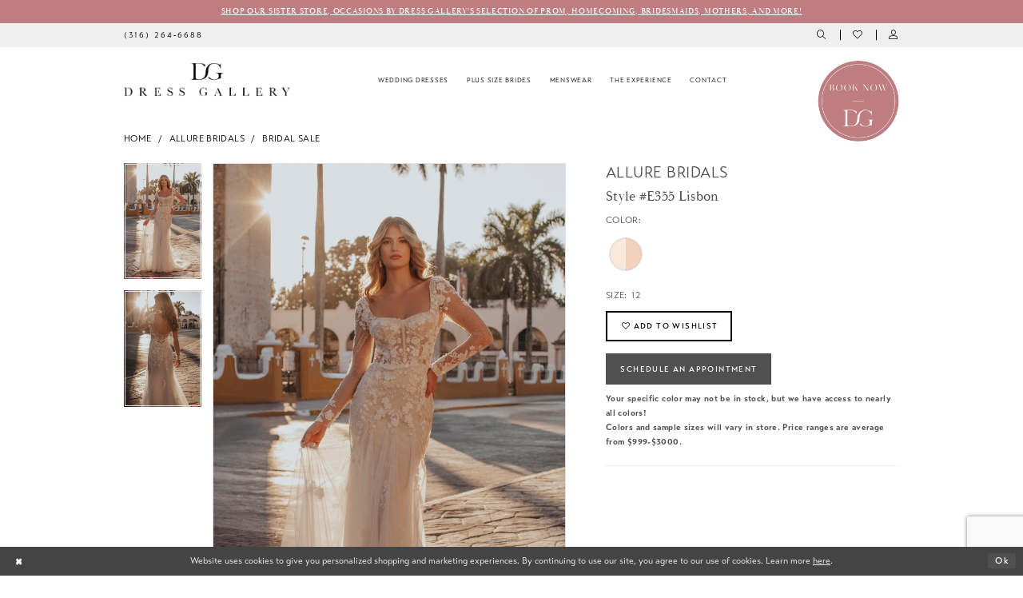

--- FILE ---
content_type: text/html; charset=utf-8
request_url: https://www.shopdressgallery.com/allure-bridals/bridal-sale/e355-lisbon
body_size: 19929
content:





<!DOCTYPE html>
<html class="" lang="en-US">
<head>
    
<base href="/">
<meta charset="UTF-8">
<meta name="viewport" content="width=device-width, initial-scale=1, maximum-scale=2, user-scalable=0" />
<meta name="format-detection" content="telephone=yes">

    <link rel="apple-touch-icon" sizes="180x180" href="Themes/DressGallery/Content/img/favicon/apple-touch-icon.png">
<link rel="icon" type="image/png" sizes="32x32" href="Themes/DressGallery/Content/img/favicon/favicon-32x32.png">
<link rel="icon" type="image/png" sizes="16x16" href="Themes/DressGallery/Content/img/favicon/favicon-16x16.png">
<link rel="manifest" href="Themes/DressGallery/Content/img/favicon/site.webmanifest">
<link rel="mask-icon" href="Themes/DressGallery/Content/img/favicon/safari-pinned-tab.svg" color="#505050">
<link rel="shortcut icon" href="Themes/DressGallery/Content/img/favicon/favicon.ico">
<meta name="msapplication-TileColor" content="#ffffff">
<meta name="msapplication-config" content="Themes/DressGallery/Content/img/favicon/browserconfig.xml">
<meta name="theme-color" content="#505050">
    <link rel="preconnect" href="https://use.typekit.net" crossorigin="anonymous">
<link rel="preconnect" href="https://p.typekit.net" crossorigin="anonymous">
<link rel="preload" href="https://use.typekit.net/uso2vqx.css" as="style">
<link rel="stylesheet" href="https://use.typekit.net/uso2vqx.css"/>

    
<title>Allure Bridals | Dress Gallery - E355 Lisbon | Dress Gallery</title>

    <meta property="og:title" content="Allure Bridals | Dress Gallery - E355 Lisbon | Dress Gallery" />
    <meta property="og:type" content="website" />
    <meta property="og:url" content="https://www.shopdressgallery.com/allure-bridals/bridal-sale/e355-lisbon"/>
        <meta name="description" content="Located in Wichita, KS, Dress Gallery Bridal Shop is a top bridal boutique dedicated to helping customers find the perfect wedding, bridal dress. Come shop our wide selection of designer wedding dresses and find your dream dress! Style E355 Lisbon" />
        <meta property="og:description" content="Located in Wichita, KS, Dress Gallery Bridal Shop is a top bridal boutique dedicated to helping customers find the perfect wedding, bridal dress. Come shop our wide selection of designer wedding dresses and find your dream dress! Style E355 Lisbon" />
        <meta property="og:image" content="https://www.shopdressgallery.com/uploads/images/products/3230/4315d8c2_3464_4a9e_b27f_b4c29137c9b7.webp?w=670" />
        <meta name="twitter:image" content="https://www.shopdressgallery.com/uploads/images/products/3230/4315d8c2_3464_4a9e_b27f_b4c29137c9b7.webp?w=670">
        <meta name="keywords" content="Bridal, Plus Size, Accessories, Tuxedo, Wedding veils, Hairpieces, Jewelry, Abella, Wilderly, Madi Lane  , Allure Bridals,  Allure Romance, Rebecca Ingram, Chic Nostalgia, Stella York, Morilee by Madeline Gardner , MGNY, Maggie Sottero, Essense of Australia,  Opal and Lace, Kanali K, Morilee, Jasmine B2, Lucci Lu, Madison James, Ellie Wilde, 2Cute, Clarisse, Colors, Coya, Dave &amp; Johnny, Sydney&#x27;s Closet, Morilee," />
        <meta name="google-site-verification" content="wKAeo-lfeSITPbCfIQx1U29BUzsV3ZCT5ysjWXuvzmU" />
        <link rel="canonical" href="https://www.shopdressgallery.com/allure-bridals/bridal-sale/e355-lisbon" />

    

    <link rel="preload" href="/Content/fonts/syvoicomoon/Syvo-Icomoon.woff?y5043x" as="font" type="font/woff" crossorigin>

    <link rel="stylesheet" type="text/css" href="https://www.shopdressgallery.com/content/theme.min.css?v=20251230115054"/>
    

    



    






</head>
<body class="page-pdp page-common page-white  ">
    <!--[if lt IE 11]>
      <p class="browsehappy">You are using an <strong>outdated</strong> browser. Please <a href="http://browsehappy.com/">upgrade your browser</a> to improve your experience.</p>
    <![endif]-->
    <div class="hidden-vars" data-vars>
    <div class="breakpoint-xl" data-var-name="breakpoint" data-var-type="xl" data-var-value="width"></div>
    <div class="breakpoint-lg" data-var-name="breakpoint" data-var-type="lg" data-var-value="width"></div>
    <div class="breakpoint-md" data-var-name="breakpoint" data-var-type="md" data-var-value="width"></div>
    <div class="breakpoint-sm" data-var-name="breakpoint" data-var-type="sm" data-var-value="width"></div>
    <div class="color-primary" data-var-name="color" data-var-type="primary" data-var-value="color"></div>
    <div class="color-secondary" data-var-name="color" data-var-type="secondary" data-var-value="color"></div>
</div>
    <!-- Loader -->
    <div id="spinner" class="loader">
        <div class="round">
            <div class="section"></div>
        </div>
    </div>
    <div class="app-container app-container-fix">
        
<div class="primary-block  iblock-fix" data-property="fixed-header">
    


    <div class="preheader-promo" id="preheader-promo-common" data-property="preheader-promo">
        <div class="container-fluid">
            <div class="row">
                <div class="common-top-promo">
                    
    <div class="common-message" role="status" 
         data-popup="commonTopPromo" 
         data-popup-expires="1"
         style="display:none;background-color:#be7e81;color:#ffffff;">
        <div class="common-message--blocks iblock-fix">

                <div class="common-message--block common-message--block-text-list">
                    <div class="common-message--text-list">
                        <div class="list">
                                <div class="list-item common-message--text-list-description-item">
                                    <div class="common-message--text common-message--text-list-description">
                                        <!--<p class="hidden-xs hidden-sm" style="text-align: center;"><a href="tel:3162646688" target="_blank" rel="noopener">Call us: (316) 264-6688</a></p>
<p class="hidden-gt-sm" style="text-align: center;"><a href="sms:3163518565" target="_blank" rel="noopener"> Text Us: (316) 351-8565</a></p>
<p class="hidden-gt-sm" style="text-align: center;"><a href="/elevated-appointments" target="_self">Click here for Elevated Appointments</a></p>
-->
<p><a href="https://occasionsbydg.com/" target="_blank" rel="noopener">Shop our sister store, Occasions by Dress Gallery's selection of prom, homecoming, bridesmaids, mothers, and more!</a></p>
                                    </div>
                                </div>

                        </div>
                    </div>
                </div>


        </div>
    </div>

                </div>
            </div>
        </div>
    </div>



    <div class="preheader preheader-main" id="preheader">
        <div class="container">
            <div class="row">
                <div class="preheader-blocks">
                    <div class="preheader-block preheader-left preheader-style">
                        <ul role="menu" aria-label="Preheader Menu. Buttons: hamburger), phone">
                            <li role="menuitem" class="hidden-gt-sm">
                                <span class="navbar-toggle menu-item collapsed"
      data-toggle="collapse"
      data-target="#main-navbar"
      role="button"
      aria-label="Toggle Main Navigation Menu"
      aria-controls="main-navbar"
      aria-haspopup="true"
      aria-expanded="false">
    <i class="icomoon icomoon-hamburger"
       aria-hidden="true"></i>
</span>
                            </li>
                                <li role="menuitem" class="hidden-xs hidden-sm">
                                    <a href="tel:3162646688"
   rel="nofollow" 
   aria-label="Phone us">
  <i class="icomoon icomoon-phone hidden-gt-sm" aria-hidden="true"></i>
  <span class="hidden-xs hidden-sm">(316)&nbsp;264&#8209;6688</span>
</a>
                                </li>
                        </ul>
                    </div>

                    <a
                       href="/"
                       class="brand-logo hidden-gt-sm"
                       aria-label="Dress Gallery">
                        <img src="logos/main-logo?v=8482e380-339d-0bf6-6cb4-feb8736908a7" alt="Dress Gallery" />
                    </a>

                    <div class="preheader-block preheader-right preheader-style">
                        <ul role="menu" aria-label="Preheader Menu. Buttons: search, wishlist, account, appointment, phone" class="has-separators">
                                <li role="menuitem" class="hidden-gt-sm">
                                    <a href="tel:3162646688"
   rel="nofollow" 
   aria-label="Phone us">
  <i class="icomoon icomoon-phone hidden-gt-sm" aria-hidden="true"></i>
  <span class="hidden-xs hidden-sm">(316)&nbsp;264&#8209;6688</span>
</a>
                                </li>
                            <li role="menuitem" class="">
                                <a class="show-search" 
   href="search" 
   aria-haspopup="true" 
   aria-expanded="false" 
   aria-label="Show search">
    <i class="icomoon icomoon-search" aria-hidden="true"></i>
</a>
                            </li>
                            <li role="menuitem" class="">
                                <a href="/wishlist"
   aria-label="Visit Wishlist Page">
    <i class="icomoon icomoon-heart-o"
       aria-hidden="true"></i>
</a>
                            </li>
                            <li role="menuitem" class="hidden-xs hidden-sm">
                                <a href="/account/information"
   class="dropdown-toggle menu-item"
   data-toggle="dropdown"
   role="button"
   aria-label="Open Account Dialog"
   aria-haspopup="true"
   aria-expanded="false">
    <i class="icomoon icomoon-user-o" aria-hidden="true"></i>
</a>
<div class="dropdown-menu clickable cart-popup"
     role="dialog"
     aria-label="Account Dialog">
    <span class="fl-right close-dropdown"
          data-trigger="cart"
          role="button"
          aria-label="Toggle Account Dialog"
          aria-haspopup="true"
          aria-expanded="false">
    </span>
    <div class="account-dropdown">
        <ul>
                <li>
                    <a href="/login">Sign In</a>
                </li>
                <li>
                    <a href="/register">Sign Up</a>
                </li>
                <li>
                    <a href="/wishlist">Wishlist</a>
                </li>
        </ul>
    </div>
</div>
                            </li>
                            
                        </ul>

                            <div class="appointment-link hidden-gt-sm">
                                <a href="appointments" aria-label="Book an appointment">
  <img src="uploads/filemanager/book-appt-button-dress-gallery-02.png" alt="book appt button dress gallery">
</a>
                            </div>
                    </div>

                    <div class="search-holder search-holder--preheader">
                        
<div name="search-form"
     role="search"
     aria-label="Search form"
     class="search-form iblock-fix collapsed">
    <div class="search-group ui-widget">
        <div class="search-btn search-btn-left">
            <button type="submit"
                    data-trigger="search"
                    aria-label="Submit Search">
                <i class="icomoon icomoon-search"
                   aria-hidden="true"></i>
            </button>
        </div>
        <div class="search-btn search-btn-right">
            <button type="button"
                    class="close-search-form"
                    aria-label="Close Search">
                <i class="icomoon icomoon-close-x"
                   aria-hidden="true"></i>
            </button>
        </div>
        <input type="search"
               name="query"
               class="ui-autocomplete-input"
               placeholder="Search..."
               aria-label="Enter Search Text"
               data-property="search"
               autocomplete="off">
    </div>
</div>
                    </div>
                </div>
            </div>
        </div>
    </div>

    <header class="header iblock-fix" id="header">
        <div class="container">
            <div class="row">
                <div class="header-blocks clearfix">
                    <a
                       href="/"
                       class="brand-logo hidden-xs hidden-sm"
                       aria-label="Dress Gallery">
                        <img src="logos/main-logo?v=8482e380-339d-0bf6-6cb4-feb8736908a7" alt="Dress Gallery" />
                    </a>
                    
                    

<div id="main-navbar" class="navbar-collapse main-navbar main-navbar-extended collapse">
    <div class="main-navbar-extended-contents">
        
<div class="main-navbar-extended-header hidden-gt-sm">
    <div class="main-navbar-extended-header-search">
        
<div name="search-form"
     role="search"
     aria-label="Search form"
     class="search-form iblock-fix collapsed">
    <div class="search-group ui-widget">
        <div class="search-btn search-btn-left">
            <button type="submit"
                    data-trigger="search"
                    aria-label="Submit Search">
                <i class="icomoon icomoon-search"
                   aria-hidden="true"></i>
            </button>
        </div>
        <div class="search-btn search-btn-right">
            <button type="button"
                    class="close-search-form"
                    aria-label="Close Search">
                <i class="icomoon icomoon-close-x"
                   aria-hidden="true"></i>
            </button>
        </div>
        <input type="search"
               name="query"
               class="ui-autocomplete-input"
               placeholder="Search..."
               aria-label="Enter Search Text"
               value=""
               data-property="search"
               autocomplete="off">
    </div>
</div>
    </div>
</div>
        
<div class="main-navbar-extended-body">
    




<nav class="common-navbar" role="navigation" id="common-navbar" aria-label="Main Navigation">
    <span
          class="close-navbar close-btn "
          data-toggle="collapse"
          data-target="#main-navbar"
          role="button"
          tabindex="0"
          aria-controls="main-navbar"
          aria-haspopup="true"
          aria-expanded="false"
          aria-label="Close Navbar">
    </span>

            <ul role="menubar" aria-label="Main Navigation Menu">
                    <li role="none" data-menu-item>
                            <input type="checkbox" autocomplete="off" 
                                   data-trigger="menu-opener"
                                   tabindex="-1"
                                   aria-label="Toggle Wedding Dresses Sub Menu"/>
                        <a class="navbar-item" role="menuitem" tabindex="0" aria-haspopup="true" aria-expanded="false" href="/categories/all-wedding-dresses" rel="" target="">
                            <span>Wedding Dresses</span>
                            <i class="sign" aria-hidden="true"></i>
                        </a>
                            <ul role="menu"
                                aria-label="Wedding Dresses Sub Menu"
                                class="common-sub-menu">
                                
        <li role="none"
            data-menu-item="empty">
                <input type="checkbox"
                       autocomplete="off"
                       data-trigger="menu-opener"
                       tabindex="-1"
                       aria-label="Toggle Sub Menu"/>
                <ul role="menu"
                    aria-label=" Sub Menu">
                    
        <li role="none"
            data-menu-item="">
                <a class="navbar-item" role="menuitem" tabindex="0" aria-haspopup="false" aria-expanded="false" href="/categories/all-wedding-dresses" rel="" target="">
                    <span>Wedding Dresses</span>
                    <i class="sign" aria-hidden="true"></i>
                </a>
        </li>        
        <li role="none"
            data-menu-item="">
                <a class="navbar-item" role="menuitem" tabindex="-1" aria-haspopup="false" aria-expanded="false" href="/collections/bridal/sale" rel="" target="">
                    <span>Sale Wedding Dresses</span>
                    <i class="sign" aria-hidden="true"></i>
                </a>
        </li>        
        <li role="none"
            data-menu-item="">
                <a class="navbar-item" role="menuitem" tabindex="-1" aria-haspopup="false" aria-expanded="false" href="accessories" rel="" target="">
                    <span>Accessories</span>
                    <i class="sign" aria-hidden="true"></i>
                </a>
        </li>        
        <li role="none"
            data-menu-item="">
                <a class="navbar-item" role="menuitem" tabindex="-1" aria-haspopup="false" aria-expanded="false" href="designers" rel="" target="">
                    <span>Designers</span>
                    <i class="sign" aria-hidden="true"></i>
                </a>
        </li>        

                </ul>
        </li>        

                            </ul>                                
                    </li>
                    <li role="none" data-menu-item>
                            <input type="checkbox" autocomplete="off" 
                                   data-trigger="menu-opener"
                                   tabindex="-1"
                                   aria-label="Toggle Plus Size Brides Sub Menu"/>
                        <span class="navbar-item" role="menuitem" tabindex="-1" aria-haspopup="true" aria-expanded="false">
                            <span>Plus Size Brides</span>
                            <i class="sign" aria-hidden="true"></i>
                        </span>
                            <ul role="menu"
                                aria-label="Plus Size Brides Sub Menu"
                                class="common-sub-menu">
                                
        <li role="none"
            data-menu-item="empty">
                <input type="checkbox"
                       autocomplete="off"
                       data-trigger="menu-opener"
                       tabindex="-1"
                       aria-label="Toggle Sub Menu"/>
                <ul role="menu"
                    aria-label=" Sub Menu">
                    
        <li role="none"
            data-menu-item="">
                <a class="navbar-item" role="menuitem" tabindex="0" aria-haspopup="false" aria-expanded="false" href="/collections/plus" rel="" target="">
                    <span>Plus Size Dresses</span>
                    <i class="sign" aria-hidden="true"></i>
                </a>
        </li>        
        <li role="none"
            data-menu-item="">
                <a class="navbar-item" role="menuitem" tabindex="-1" aria-haspopup="false" aria-expanded="false" href="plus-size-faq" rel="" target="">
                    <span>Plus Size FAQ</span>
                    <i class="sign" aria-hidden="true"></i>
                </a>
        </li>        

                </ul>
        </li>        

                            </ul>                                
                    </li>
                    <li role="none" data-menu-item>
                            <input type="checkbox" autocomplete="off" 
                                   data-trigger="menu-opener"
                                   tabindex="-1"
                                   aria-label="Toggle Menswear Sub Menu"/>
                        <span class="navbar-item" role="menuitem" tabindex="-1" aria-haspopup="true" aria-expanded="false">
                            <span>Menswear</span>
                            <i class="sign" aria-hidden="true"></i>
                        </span>
                            <ul role="menu"
                                aria-label="Menswear Sub Menu"
                                class="common-sub-menu">
                                
        <li role="none"
            data-menu-item="empty">
                <input type="checkbox"
                       autocomplete="off"
                       data-trigger="menu-opener"
                       tabindex="-1"
                       aria-label="Toggle Sub Menu"/>
                <ul role="menu"
                    aria-label=" Sub Menu">
                    
        <li role="none"
            data-menu-item="">
                <a class="navbar-item" role="menuitem" tabindex="0" aria-haspopup="false" aria-expanded="false" href="/collections/menswear" rel="" target="">
                    <span>Menswear Purchase</span>
                    <i class="sign" aria-hidden="true"></i>
                </a>
        </li>        
        <li role="none"
            data-menu-item="">
                <a class="navbar-item" role="menuitem" tabindex="-1" aria-haspopup="false" aria-expanded="false" href="tuxedos-faq" rel="" target="">
                    <span>Menswear FAQ</span>
                    <i class="sign" aria-hidden="true"></i>
                </a>
        </li>        
        <li role="none"
            data-menu-item="">
                <a class="navbar-item" role="menuitem" tabindex="-1" aria-haspopup="false" aria-expanded="false" href="https://shop.jimsformalwear.com/pages/how-to-measure-sizing?gad_source=1&amp;gad_campaignid=20292820466&amp;gbraid=0AAAAADuP9iI2EJWnlfpIMEg_WZQqyz2Gv&amp;gclid=Cj0KCQjwrc7GBhCfARIsAHGcW5W7I0Tqv7WS-iPmm-MQZphM3w6qzjeu_eyAalL1Ei8yHZDpqgmHA4AaAg2JEALw_wcB" rel="" target="_blank">
                    <span>How to Measure</span>
                    <i class="sign" aria-hidden="true"></i>
                </a>
        </li>        
        <li role="none"
            data-menu-item="">
                <a class="navbar-item" role="menuitem" tabindex="-1" aria-haspopup="false" aria-expanded="false" href="tuxedo-size-and-fit-form" rel="" target="">
                    <span>Measurements Form</span>
                    <i class="sign" aria-hidden="true"></i>
                </a>
        </li>        
        <li role="none"
            data-menu-item="">
                <a class="navbar-item" role="menuitem" tabindex="-1" aria-haspopup="false" aria-expanded="false" href="tuxedos-information" rel="" target="">
                    <span>Menswear Information</span>
                    <i class="sign" aria-hidden="true"></i>
                </a>
        </li>        
        <li role="none"
            data-menu-item="">
                <a class="navbar-item" role="menuitem" tabindex="-1" aria-haspopup="false" aria-expanded="false" href="https://online.flippingbook.com/view/638890516/" rel="" target="_blank">
                    <span>Tuxedo & Suit Rental Catalog</span>
                    <i class="sign" aria-hidden="true"></i>
                </a>
        </li>        

                </ul>
        </li>        

                            </ul>                                
                    </li>
                    <li role="none" data-menu-item>
                            <input type="checkbox" autocomplete="off" 
                                   data-trigger="menu-opener"
                                   tabindex="-1"
                                   aria-label="Toggle The Experience Sub Menu"/>
                        <span class="navbar-item" role="menuitem" tabindex="-1" aria-haspopup="true" aria-expanded="false">
                            <span>The Experience</span>
                            <i class="sign" aria-hidden="true"></i>
                        </span>
                            <ul role="menu"
                                aria-label="The Experience Sub Menu"
                                class="common-sub-menu">
                                
        <li role="none"
            data-menu-item="empty">
                <input type="checkbox"
                       autocomplete="off"
                       data-trigger="menu-opener"
                       tabindex="-1"
                       aria-label="Toggle Sub Menu"/>
                <ul role="menu"
                    aria-label=" Sub Menu">
                    
        <li role="none"
            data-menu-item="">
                <a class="navbar-item" role="menuitem" tabindex="0" aria-haspopup="false" aria-expanded="false" href="team" rel="" target="">
                    <span>Our Team</span>
                    <i class="sign" aria-hidden="true"></i>
                </a>
        </li>        
        <li role="none"
            data-menu-item="">
                <a class="navbar-item" role="menuitem" tabindex="-1" aria-haspopup="false" aria-expanded="false" href="real-brides" rel="" target="">
                    <span>Our Couples</span>
                    <i class="sign" aria-hidden="true"></i>
                </a>
        </li>        
        <li role="none"
            data-menu-item="">
                <a class="navbar-item" role="menuitem" tabindex="-1" aria-haspopup="false" aria-expanded="false" href="testimonials" rel="" target="">
                    <span>Testimonials</span>
                    <i class="sign" aria-hidden="true"></i>
                </a>
        </li>        
        <li role="none"
            data-menu-item="">
                <a class="navbar-item" role="menuitem" tabindex="-1" aria-haspopup="false" aria-expanded="false" href="charities" rel="" target="">
                    <span>Charities</span>
                    <i class="sign" aria-hidden="true"></i>
                </a>
        </li>        
        <li role="none"
            data-menu-item="">
                <a class="navbar-item" role="menuitem" tabindex="-1" aria-haspopup="false" aria-expanded="false" href="faq" rel="" target="">
                    <span>FAQ</span>
                    <i class="sign" aria-hidden="true"></i>
                </a>
        </li>        
        <li role="none"
            data-menu-item="">
                <a class="navbar-item" role="menuitem" tabindex="-1" aria-haspopup="false" aria-expanded="false" href="elevated-appointments" rel="" target="">
                    <span>Elevated Appointments</span>
                    <i class="sign" aria-hidden="true"></i>
                </a>
        </li>        
        <li role="none"
            data-menu-item="">
                <a class="navbar-item" role="menuitem" tabindex="-1" aria-haspopup="false" aria-expanded="false" href="/events" rel="" target="">
                    <span>Events</span>
                    <i class="sign" aria-hidden="true"></i>
                </a>
        </li>        

                </ul>
        </li>        

                            </ul>                                
                    </li>
                    <li role="none" data-menu-item>
                        <a class="navbar-item" role="menuitem" tabindex="-1" aria-haspopup="false" aria-expanded="false" href="contact-us" rel="" target="">
                            <span>Contact</span>
                            <i class="sign" aria-hidden="true"></i>
                        </a>
                    </li>
            </ul>
</nav>



</div>
        
<div class="main-navbar-extended-footer hidden-gt-sm">
    <div class="main-navbar-extended-footer-icons">
        <ul>
                    <li>
                        <a href="/wishlist">
                            <i class="icon-syvo icon-heart-o" aria-hidden="true"></i>
                            <span>Wishlist</span>
                        </a>
                    </li>
                <li>
                    <a href="/login">
                        <i class="icon-syvo icon-user-o" aria-hidden="true"></i>
                        <span>Sign In</span>
                    </a>
                </li>
                <li>
                    <a href="/register">
                        <i class="icon-syvo icon-user-o" aria-hidden="true"><span>+</span></i>
                        <span>Sign Up</span>
                    </a>
                </li>
        </ul>
    </div>
</div>
    </div>
    
<div class="main-navbar-extended-overlay" data-toggle="collapse" data-target="#main-navbar" aria-haspopup="false" aria-expanded="false" aria-hidden="true"></div>
</div>

                        <div class="appointment-link hidden-xs hidden-sm">
                            <a href="appointments" aria-label="Book an appointment">
  <img src="uploads/filemanager/book-appt-button-dress-gallery-02.png" alt="book appt button dress gallery">
</a>
                        </div>
                </div>
            </div>
        </div>
    </header>
</div>
        


        <div class="main-content" id="main">
            



<div class="details-cmp common-cmp bootstrap-iso iblock-fix">

    

<section class="section-breadcrumbs">
    <div class="container">
        <div class="row">
            <div class="common-breadcrumbs">
                <ul>
                        <li>
                                <a class=""
                                   href="/">Home</a>

                        </li>
                        <li>
                                <a class=""
                                   href="/allure-bridals">Allure Bridals</a>

                        </li>
                        <li>
                                <a class=""
                                   href="/allure-bridals/bridal-sale">Bridal Sale</a>

                        </li>
                </ul>
            </div>
        </div>

    </div>
</section>

    <section class="section-product" data-product-id="3230">
        <div class="container">
            <div class="row">
                <div class="product-bio">
                    <div class="product-detailed clearfix iblock-fix">
                        <div class="product-info product-visual">

                            




<div class="product-media">
    

    <div class="product-views clearfix" data-property="parent">
        <span role="heading" aria-level="2" class="sr-only">Products Views Carousel</span>
        <a href="#products-views-skip" title="Skip to end" class="sr-only sr-only-focusable" 
           data-trigger="scroll-to" data-target="#products-views-skip">Skip to end</a>
        

<div class="product-view previews">
        <div class="list" data-list="previews" aria-label="Allure Bridals Style #E355 Lisbon thumbnail list">

                    <div class="list-item">
                        <div class="preview has-background"
                             style="background-image: url('uploads/images/products/3230/4315d8c2_3464_4a9e_b27f_b4c29137c9b7.webp?w=340')"
                             data-trigger="color-filter-all"
                             data-value-id="176">
                            <img src="uploads/images/products/3230/4315d8c2_3464_4a9e_b27f_b4c29137c9b7.webp?w=340" alt="Allure Bridals Style #E355 Lisbon #0 default Ivory/Nude thumbnail"/>
                        </div>
                    </div>
                    <div class="list-item">
                        <div class="preview has-background"
                             style="background-image: url('uploads/images/products/3230/4331b9f4_eb1d_4571_af81_7ddf17207250.png?w=340')"
                             data-trigger="color-filter-all"
                             data-value-id="176">
                            <img src="uploads/images/products/3230/4331b9f4_eb1d_4571_af81_7ddf17207250.png?w=340" alt="Allure Bridals Style #E355 Lisbon #1 default Ivory/Nude thumbnail"/>
                        </div>
                    </div>
        </div>
</div>
        

<div class="product-view overviews common-videolist">

        <div class="list" data-list="overviews" data-slick>
                    <div class="list-item slick-current">
                        <div class="overview"
                             data-lazy-background
                             data-value-id="176"
                             data-related-image="false">
                            <a href="uploads/images/products/3230/4315d8c2_3464_4a9e_b27f_b4c29137c9b7.webp?w=2000"
                               class="MagicZoom overview-media" data-options="lazyZoom: true; textClickZoomHint: Click to zoom"
                               aria-label="Full size Allure Bridals Style #E355 Lisbon #0 default Ivory/Nude picture">
                                <img data-lazy="uploads/images/products/3230/4315d8c2_3464_4a9e_b27f_b4c29137c9b7.webp?w=740" 
                                     alt="Allure Bridals Style #E355 Lisbon #0 default Ivory/Nude picture"/>
                            </a>
                        </div>
                    </div>
                    <div class="list-item ">
                        <div class="overview"
                             data-lazy-background
                             data-value-id="176"
                             data-related-image="false">
                            <a href="uploads/images/products/3230/4331b9f4_eb1d_4571_af81_7ddf17207250.png?w=2000"
                               class="MagicZoom overview-media" data-options="lazyZoom: true; textClickZoomHint: Click to zoom"
                               aria-label="Full size Allure Bridals Style #E355 Lisbon #1 default Ivory/Nude picture">
                                <img data-lazy="uploads/images/products/3230/4331b9f4_eb1d_4571_af81_7ddf17207250.png?w=740" 
                                     alt="Allure Bridals Style #E355 Lisbon #1 default Ivory/Nude picture"/>
                            </a>
                        </div>
                    </div>
        </div>
    
    <div class="controls">
        <div class="list">
            <div class="list-item">
            </div>
        </div>
    </div>

    

</div>
        <div id="products-views-skip" class="sr-only" tabindex="-1">Products Views Carousel End</div>
    </div>

</div>

<div class="visual-dots dots-placeholder"></div>

<div class="social-networks social-share social-share-single">
    <ul>
        <li>
            <span class="share-title">
                Share:
            </span>
        </li>
                    <li style="display: none;">
                        <a href="https://www.pinterest.com/DressGalleryICT/_created/"
                           data-property="pinterest-share"
                           data-placement="Social group"
                           target="_blank" title="Pinterest" aria-label="Share using Pinterest">
                            <i class="fa fa-pinterest-p" aria-hidden="true"></i>
                        </a>
                    </li>
        
    </ul>
</div>




                        </div>
                        <div class="product-info product-sheet" data-property="product-details">

                            


<div class="product-heading">
    <div class="option name">
        
    <h1 role="heading" aria-level="1">
        Allure Bridals
    </h1>

    <h3 role="heading" aria-level="2">
        Style #E355 Lisbon
    </h3>


    </div>
    

</div>




    <div class="product-dynamic">
            <div class="option option-color">
                

    <div class="option-header">
        <h5 class="option-title">Color:</h5>
        <span class="option-display" id="selected-color"
            data-property="selected-color" aria-live="polite" aria-label="Chosen color"></span>
    </div>
    <div class="option-content">
        <div class="product-colors product-options " 
             aria-live="polite" aria-label="Product color controls state depends on size chosen">
            <div class="list">
                    <div class="list-item">
                        
<div class="product-color product-option"
     data-property="color"
     data-value-id="176"
     data-value="Ivory/Nude"
     data-hex="#F9E9DC/#F2D2BD"
     title="Ivory/Nude">
    <input name="color" type="radio" value="Ivory/Nude" aria-label="Color: Ivory/Nude"/>


    <span class="color"  data-property="product-color">
        <div class="canvas">
            <div data-layout-font class="square" title="Ivory/Nude">
                <svg version="1.1" viewBox="0 0 1000 1000"
                     height="1000"
                     width="1000"
                     xml:space="preserve"
                     xmlns="http://www.w3.org/2000/svg"
                     xmlns:xlink="http://www.w3.org/1999/xlink">

                        <g style="transform-origin: 50% 50%; transform: rotate(-90deg);">
                            <polygon points="-207.10678118654744,-207.10678118654744 1207.1067811865473,-207.10678118654744 1207.1067811865473,500 -207.10678118654744,500" style="fill: #F9E9DC;"></polygon>
                        </g>
                        <g style="transform-origin: 50% 50%; transform: rotate(-270deg);">
                            <polygon points="-207.10678118654744,-207.10678118654744 1207.1067811865473,-207.10678118654744 1207.1067811865473,500 -207.10678118654744,500" style="fill: #F2D2BD;"></polygon>
                        </g>
                </svg>
            </div>
        </div>

    </span>
    <span class="line"></span>
    <span class="no-product" data-nosnippet>
        Out of Stock
    </span>
</div>
                    </div>
            </div>
        </div>
    </div>





            </div>
        
            <div class="option option-size">

    <div class="option-header">
            <h5 class="option-title">Size:</h5>
            <h5 class="option-display">
12            </h5>

    </div>
            </div>
        
    </div>



<div class="product-actions" aria-live="polite" aria-label="Product buttons. Cart and Wishlist buttons state depends on color/size combination chosen">
    <div class="option buttons-block">


    <div class="relative-container">
        <div class="cart-hint" data-property="cart-tooltip">
    <a href="#" class="cart-hint-close" data-trigger="cart-tooltip-close" aria-label="Close ship date tooltip"><span aria-hidden="true">&#10006;</span></a>
    <div class="cart-hint-header">
        <span class="h5" data-change="cart-tooltip-header">Ship date:</span>
    </div>
    <div class="cart-hint-body">
        <p data-change="cart-tooltip-text"></p>
    </div>
    <div class="cart-hint-arrow"></div>
</div>
        <a href="javascript:void(0);" class="btn btn-success-invert btn__add-wishlist" data-property="add-wishlist" data-value="true">
            <i class="fa fa-heart-o btn__add-wishlist__icon" aria-hidden="true"></i>
            <span class="btn__add-wishlist__title">Add to Wishlist</span>
            <i class="fa fa-check btn__add-wishlist__icon--active" aria-hidden="true"></i>
            <span class="btn__add-wishlist__title--active">Added To Wishlist</span>
        </a>
    </div>
    <a href="/appointments" class="btn btn-success" data-property="book-appointment" >
        Schedule an Appointment
    </a>
    <a href="tel:3162646688" data-property="cart-call" data-value="true"
       class="btn btn-success text-uppercase hide">
        Call (316)&nbsp;264&#8209;6688 for Availability
    </a>
    

    </div>
</div>






    <div class="product-attributes">
        <div class="option description">
            



        </div>
    </div>
    <div>
        <div class="option description">
            
    <div style="position: relative">
        <div class="pdp-disclaimer-description"
             ><h6><strong>Your specific color may not be in stock, but we have access to nearly all colors!</strong></h6>
<h6><strong>Colors and sample sizes will vary in store. Price ranges are average from&nbsp;$999-$3000.</strong></h6></div>

    </div>
        <hr />

        </div>
    </div>




                        </div>
                    </div>

                    


                </div>
            </div>
        </div>
    </section>


    


    <section class="section-header">
        <div class="container">
            <div class="row">
                <div class="header">
                    <h2>Related Products</h2>
                </div>
            </div>
        </div>
    </section>
    <section class="section-recommended section-related" aria-label="Related Products">
        <span role="heading" aria-level="2" class="sr-only">Related Products Carousel</span>
        <a href="#related-products-skip" title="Skip to end" class="sr-only sr-only-focusable"
           data-trigger="scroll-to" data-target="#related-products-skip">Skip to end</a>
        <div class="container">
            <div class="row">
                <div class="recommended-products related-products" data-property="related-products">
                        
    <div class="product-list  prices-hidden" aria-label="Product List" data-property="product-list">
        <div class="list" data-list="products">

                    <div class="list-item" data-layout-width>
                        
<div class="product " data-property="parent" data-product-id="4059" aria-label="R3808">

    <div class="product-content product-content-visual clearfix">
       


    <a href="/allure-bridals/bridal-sale/r3808" class="product-images" data-link="product-images" 
       role="presentation" 
       tabindex="-1" 
       aria-label="Visit Allure Bridals Style #R3808 Page">
        <div class="list" data-list="product-images" role="list">
            <div class="list-item" role="listitem">
                


<div class="product-image product-image-default has-background" data-img="default" data-lazy-load="bg" data-src="uploads/images/products/4059/fe2e7431_d4c8_4f28_999d_ef251ecfb854.jpg?w=740" style="background-image: url(&#x27;Themes/Common/Content/img/no-image.png&#x27;)" data-related-image="false"><img alt="Allure Bridals Style #R3808 Default Thumbnail Image" height="1151" src="Themes/Common/Content/img/no-image.png" width="740" /></div>


            </div>
        </div>
    </a>

        
        

    </div>
    
    <div class="product-content product-content-brief clearfix">

        
        <div class="product-brief">

            <a href="/allure-bridals/bridal-sale/r3808" data-link="product-title" class="product-brief-content product-brief-content-title">
                <div class="product-title">
    <div class="title title-small" title="Allure Bridals Style #R3808">
        <h4 role="presentation" aria-level="4">
            <span data-layout-font>Allure Bridals</span>
        </h4>
        <h5 role="presentation" aria-level="5">
            <span data-layout-font>Style #R3808</span>
        </h5>
</div>
</div>
            </a>

            


        </div>
    </div>
</div>
                    </div>
                    <div class="list-item" data-layout-width>
                        
<div class="product " data-property="parent" data-product-id="3679" aria-label="R3759">

    <div class="product-content product-content-visual clearfix">
       


    <a href="/allure-bridals/bridal-sale/r3759" class="product-images" data-link="product-images" 
       role="presentation" 
       tabindex="-1" 
       aria-label="Visit Allure Bridals Style #R3759 Page">
        <div class="list" data-list="product-images" role="list">
            <div class="list-item" role="listitem">
                


<div class="product-image product-image-default has-background" data-img="default" data-lazy-load="bg" data-src="uploads/images/products/3679/77533b25_411a_435a_aaec_e9b4cc2aa3e3.jpg?w=740" style="background-image: url(&#x27;Themes/Common/Content/img/no-image.png&#x27;)" data-related-image="false"><img alt="Allure Bridals Style #R3759 Default Thumbnail Image" height="1151" src="Themes/Common/Content/img/no-image.png" width="740" /></div>


            </div>
        </div>
    </a>

        
        

    </div>
    
    <div class="product-content product-content-brief clearfix">

        
        <div class="product-brief">

            <a href="/allure-bridals/bridal-sale/r3759" data-link="product-title" class="product-brief-content product-brief-content-title">
                <div class="product-title">
    <div class="title title-small" title="Allure Bridals Style #R3759">
        <h4 role="presentation" aria-level="4">
            <span data-layout-font>Allure Bridals</span>
        </h4>
        <h5 role="presentation" aria-level="5">
            <span data-layout-font>Style #R3759</span>
        </h5>
</div>
</div>
            </a>

            


        </div>
    </div>
</div>
                    </div>
                    <div class="list-item" data-layout-width>
                        
<div class="product " data-property="parent" data-product-id="3586" aria-label="Cosmos">

    <div class="product-content product-content-visual clearfix">
       


    <a href="/allure-bridals/bridal-sale/nc105" class="product-images" data-link="product-images" 
       role="presentation" 
       tabindex="-1" 
       aria-label="Visit Allure Bridals Style #NC105 Page">
        <div class="list" data-list="product-images" role="list">
            <div class="list-item" role="listitem">
                


<div class="product-image product-image-default has-background" data-img="default" data-lazy-load="bg" data-src="uploads/images/products/3586/6a5a0a83_34cc_43c2_be85_df59e05a3277.jpg?w=740" style="background-image: url(&#x27;Themes/Common/Content/img/no-image.png&#x27;)" data-related-image="false"><img alt="Allure Bridals Style #NC105 Default Thumbnail Image" height="1151" src="Themes/Common/Content/img/no-image.png" width="740" /></div>


            </div>
        </div>
    </a>

        
        

    </div>
    
    <div class="product-content product-content-brief clearfix">

        
        <div class="product-brief">

            <a href="/allure-bridals/bridal-sale/nc105" data-link="product-title" class="product-brief-content product-brief-content-title">
                <div class="product-title">
    <div class="title title-small" title="Allure Bridals Style #NC105">
        <h4 role="presentation" aria-level="4">
            <span data-layout-font>Allure Bridals</span>
        </h4>
        <h5 role="presentation" aria-level="5">
            <span data-layout-font>Style #NC105</span>
        </h5>
</div>
</div>
            </a>

            


        </div>
    </div>
</div>
                    </div>
                    <div class="list-item" data-layout-width>
                        
<div class="product " data-property="parent" data-product-id="3584" aria-label="Azalea">

    <div class="product-content product-content-visual clearfix">
       


    <a href="/allure-bridals/bridal-sale/nc103" class="product-images" data-link="product-images" 
       role="presentation" 
       tabindex="-1" 
       aria-label="Visit Allure Bridals Style #NC103 Page">
        <div class="list" data-list="product-images" role="list">
            <div class="list-item" role="listitem">
                


<div class="product-image product-image-default has-background" data-img="default" data-lazy-load="bg" data-src="uploads/images/products/3584/fc6aadfa_588f_4eaa_8dc2_976f1b3d9be1.png?w=740" style="background-image: url(&#x27;Themes/Common/Content/img/no-image.png&#x27;)" data-related-image="false"><img alt="Allure Bridals Style #NC103 Default Thumbnail Image" height="1151" src="Themes/Common/Content/img/no-image.png" width="740" /></div>


            </div>
        </div>
    </a>

        
        

    </div>
    
    <div class="product-content product-content-brief clearfix">

        
        <div class="product-brief">

            <a href="/allure-bridals/bridal-sale/nc103" data-link="product-title" class="product-brief-content product-brief-content-title">
                <div class="product-title">
    <div class="title title-small" title="Allure Bridals Style #NC103">
        <h4 role="presentation" aria-level="4">
            <span data-layout-font>Allure Bridals</span>
        </h4>
        <h5 role="presentation" aria-level="5">
            <span data-layout-font>Style #NC103</span>
        </h5>
</div>
</div>
            </a>

            


        </div>
    </div>
</div>
                    </div>
                    <div class="list-item" data-layout-width>
                        
<div class="product " data-property="parent" data-product-id="3581" aria-label="MJ805">

    <div class="product-content product-content-visual clearfix">
       


    <a href="/allure-bridals/bridal-sale/mj805" class="product-images" data-link="product-images" 
       role="presentation" 
       tabindex="-1" 
       aria-label="Visit Allure Bridals Style #MJ805 Page">
        <div class="list" data-list="product-images" role="list">
            <div class="list-item" role="listitem">
                


<div class="product-image product-image-default has-background" data-img="default" data-lazy-load="bg" data-src="uploads/images/products/3581/1f279380_2dd9_4705_bb3f_e685bfefa983.jpg?w=740" style="background-image: url(&#x27;Themes/Common/Content/img/no-image.png&#x27;)" data-related-image="false"><img alt="Allure Bridals Style #MJ805 Default Thumbnail Image" height="1151" src="Themes/Common/Content/img/no-image.png" width="740" /></div>


            </div>
        </div>
    </a>

        
        

    </div>
    
    <div class="product-content product-content-brief clearfix">

        
        <div class="product-brief">

            <a href="/allure-bridals/bridal-sale/mj805" data-link="product-title" class="product-brief-content product-brief-content-title">
                <div class="product-title">
    <div class="title title-small" title="Allure Bridals Style #MJ805">
        <h4 role="presentation" aria-level="4">
            <span data-layout-font>Allure Bridals</span>
        </h4>
        <h5 role="presentation" aria-level="5">
            <span data-layout-font>Style #MJ805</span>
        </h5>
</div>
</div>
            </a>

            


        </div>
    </div>
</div>
                    </div>
                    <div class="list-item" data-layout-width>
                        
<div class="product " data-property="parent" data-product-id="2125" aria-label="MJ750L">

    <div class="product-content product-content-visual clearfix">
       


    <a href="/allure-bridals/bridal-sale/mj750l" class="product-images" data-link="product-images" 
       role="presentation" 
       tabindex="-1" 
       aria-label="Visit Allure Bridals Style #MJ750L Page">
        <div class="list" data-list="product-images" role="list">
            <div class="list-item" role="listitem">
                


<div class="product-image product-image-default has-background" data-img="default" data-lazy-load="bg" data-src="uploads/images/products/2125/7740780c_70ca_4c3a_8756_b362b781ffba.jpg?w=740" style="background-image: url(&#x27;Themes/Common/Content/img/no-image.png&#x27;)" data-related-image="false"><img alt="Allure Bridals Style #MJ750L Default Thumbnail Image" height="1151" src="Themes/Common/Content/img/no-image.png" width="740" /></div>


            </div>
        </div>
    </a>

        
        

    </div>
    
    <div class="product-content product-content-brief clearfix">

        
        <div class="product-brief">

            <a href="/allure-bridals/bridal-sale/mj750l" data-link="product-title" class="product-brief-content product-brief-content-title">
                <div class="product-title">
    <div class="title title-small" title="Allure Bridals Style #MJ750L">
        <h4 role="presentation" aria-level="4">
            <span data-layout-font>Allure Bridals</span>
        </h4>
        <h5 role="presentation" aria-level="5">
            <span data-layout-font>Style #MJ750L</span>
        </h5>
</div>
</div>
            </a>

            


        </div>
    </div>
</div>
                    </div>
                    <div class="list-item" data-layout-width>
                        
<div class="product " data-property="parent" data-product-id="2236" aria-label="MJ711">

    <div class="product-content product-content-visual clearfix">
       


    <a href="/allure-bridals/bridal-sale/mj711" class="product-images" data-link="product-images" 
       role="presentation" 
       tabindex="-1" 
       aria-label="Visit Allure Bridals Style #MJ711 Page">
        <div class="list" data-list="product-images" role="list">
            <div class="list-item" role="listitem">
                


<div class="product-image product-image-default has-background" data-img="default" data-lazy-load="bg" data-src="uploads/images/products/2236/3e677a43_008f_4a00_8b96_1c15d64edc69.jpg?w=740" style="background-image: url(&#x27;Themes/Common/Content/img/no-image.png&#x27;)" data-related-image="false"><img alt="Allure Bridals Style #MJ711 Default Thumbnail Image" height="1151" src="Themes/Common/Content/img/no-image.png" width="740" /></div>


            </div>
        </div>
    </a>

        
        

    </div>
    
    <div class="product-content product-content-brief clearfix">

        
        <div class="product-brief">

            <a href="/allure-bridals/bridal-sale/mj711" data-link="product-title" class="product-brief-content product-brief-content-title">
                <div class="product-title">
    <div class="title title-small" title="Allure Bridals Style #MJ711">
        <h4 role="presentation" aria-level="4">
            <span data-layout-font>Allure Bridals</span>
        </h4>
        <h5 role="presentation" aria-level="5">
            <span data-layout-font>Style #MJ711</span>
        </h5>
</div>
</div>
            </a>

            


        </div>
    </div>
</div>
                    </div>
                    <div class="list-item" data-layout-width>
                        
<div class="product " data-property="parent" data-product-id="3720" aria-label="M729">

    <div class="product-content product-content-visual clearfix">
       


    <a href="/allure-bridals/bridal-sale/m729" class="product-images" data-link="product-images" 
       role="presentation" 
       tabindex="-1" 
       aria-label="Visit Allure Bridals Style #M729 Page">
        <div class="list" data-list="product-images" role="list">
            <div class="list-item" role="listitem">
                


<div class="product-image product-image-default has-background" data-img="default" data-lazy-load="bg" data-src="uploads/images/products/3720/eb9d9146_5143_4297_aa2a_d8f38cd843aa.jpg?w=740" style="background-image: url(&#x27;Themes/Common/Content/img/no-image.png&#x27;)" data-related-image="false"><img alt="Allure Bridals Style #M729 Default Thumbnail Image" height="1151" src="Themes/Common/Content/img/no-image.png" width="740" /></div>


            </div>
        </div>
    </a>

        
        

    </div>
    
    <div class="product-content product-content-brief clearfix">

        
        <div class="product-brief">

            <a href="/allure-bridals/bridal-sale/m729" data-link="product-title" class="product-brief-content product-brief-content-title">
                <div class="product-title">
    <div class="title title-small" title="Allure Bridals Style #M729">
        <h4 role="presentation" aria-level="4">
            <span data-layout-font>Allure Bridals</span>
        </h4>
        <h5 role="presentation" aria-level="5">
            <span data-layout-font>Style #M729</span>
        </h5>
</div>
</div>
            </a>

            


        </div>
    </div>
</div>
                    </div>
                    <div class="list-item" data-layout-width>
                        
<div class="product " data-property="parent" data-product-id="3861" aria-label="L614">

    <div class="product-content product-content-visual clearfix">
       


    <a href="/allure-bridals/bridal-sale/l614" class="product-images" data-link="product-images" 
       role="presentation" 
       tabindex="-1" 
       aria-label="Visit Allure Bridals Style #L614 Page">
        <div class="list" data-list="product-images" role="list">
            <div class="list-item" role="listitem">
                


<div class="product-image product-image-default has-background" data-img="default" data-lazy-load="bg" data-src="uploads/images/products/3861/78dc5323_3102_42d0_9285_39b3a6c22cab.jpg?w=740" style="background-image: url(&#x27;Themes/Common/Content/img/no-image.png&#x27;)" data-related-image="false"><img alt="Allure Bridals Style #L614 Default Thumbnail Image" height="1151" src="Themes/Common/Content/img/no-image.png" width="740" /></div>


            </div>
        </div>
    </a>

        
        

    </div>
    
    <div class="product-content product-content-brief clearfix">

        
        <div class="product-brief">

            <a href="/allure-bridals/bridal-sale/l614" data-link="product-title" class="product-brief-content product-brief-content-title">
                <div class="product-title">
    <div class="title title-small" title="Allure Bridals Style #L614">
        <h4 role="presentation" aria-level="4">
            <span data-layout-font>Allure Bridals</span>
        </h4>
        <h5 role="presentation" aria-level="5">
            <span data-layout-font>Style #L614</span>
        </h5>
</div>
</div>
            </a>

            


        </div>
    </div>
</div>
                    </div>
                    <div class="list-item" data-layout-width>
                        
<div class="product " data-property="parent" data-product-id="3881" aria-label="L600">

    <div class="product-content product-content-visual clearfix">
       


    <a href="/allure-bridals/bridal-sale/l600" class="product-images" data-link="product-images" 
       role="presentation" 
       tabindex="-1" 
       aria-label="Visit Allure Bridals Style #L600 Page">
        <div class="list" data-list="product-images" role="list">
            <div class="list-item" role="listitem">
                


<div class="product-image product-image-default has-background" data-img="default" data-lazy-load="bg" data-src="uploads/images/products/3881/f1935c08_0545_48db_9a26_aed54eaa3067.jpg?w=740" style="background-image: url(&#x27;Themes/Common/Content/img/no-image.png&#x27;)" data-related-image="false"><img alt="Allure Bridals Style #L600 Default Thumbnail Image" height="1151" src="Themes/Common/Content/img/no-image.png" width="740" /></div>


            </div>
        </div>
    </a>

        
        

    </div>
    
    <div class="product-content product-content-brief clearfix">

        
        <div class="product-brief">

            <a href="/allure-bridals/bridal-sale/l600" data-link="product-title" class="product-brief-content product-brief-content-title">
                <div class="product-title">
    <div class="title title-small" title="Allure Bridals Style #L600">
        <h4 role="presentation" aria-level="4">
            <span data-layout-font>Allure Bridals</span>
        </h4>
        <h5 role="presentation" aria-level="5">
            <span data-layout-font>Style #L600</span>
        </h5>
</div>
</div>
            </a>

            


        </div>
    </div>
</div>
                    </div>
                    <div class="list-item" data-layout-width>
                        
<div class="product " data-property="parent" data-product-id="2215" aria-label="L535">

    <div class="product-content product-content-visual clearfix">
       


    <a href="/allure-bridals/bridal-sale/l535" class="product-images" data-link="product-images" 
       role="presentation" 
       tabindex="-1" 
       aria-label="Visit Allure Bridals Style #L535 Page">
        <div class="list" data-list="product-images" role="list">
            <div class="list-item" role="listitem">
                


<div class="product-image product-image-default has-background" data-img="default" data-lazy-load="bg" data-src="uploads/images/products/2215/943dafaa_47b2_455f_a681_35abc314d5c4.jpg?w=740" style="background-image: url(&#x27;Themes/Common/Content/img/no-image.png&#x27;)" data-related-image="false"><img alt="Allure Bridals Style #L535 Default Thumbnail Image" height="1151" src="Themes/Common/Content/img/no-image.png" width="740" /></div>


            </div>
        </div>
    </a>

        
        

    </div>
    
    <div class="product-content product-content-brief clearfix">

        
        <div class="product-brief">

            <a href="/allure-bridals/bridal-sale/l535" data-link="product-title" class="product-brief-content product-brief-content-title">
                <div class="product-title">
    <div class="title title-small" title="Allure Bridals Style #L535">
        <h4 role="presentation" aria-level="4">
            <span data-layout-font>Allure Bridals</span>
        </h4>
        <h5 role="presentation" aria-level="5">
            <span data-layout-font>Style #L535</span>
        </h5>
</div>
</div>
            </a>

            


        </div>
    </div>
</div>
                    </div>
                    <div class="list-item" data-layout-width>
                        
<div class="product " data-property="parent" data-product-id="2213" aria-label="L465">

    <div class="product-content product-content-visual clearfix">
       


    <a href="/allure-bridals/bridal-sale/l465" class="product-images" data-link="product-images" 
       role="presentation" 
       tabindex="-1" 
       aria-label="Visit Allure Bridals Style #L465 Page">
        <div class="list" data-list="product-images" role="list">
            <div class="list-item" role="listitem">
                


<div class="product-image product-image-default has-background" data-img="default" data-lazy-load="bg" data-src="uploads/images/products/2213/d65f0df9_6720_44ea_af6d_156fc8b34e63.jpg?w=740" style="background-image: url(&#x27;Themes/Common/Content/img/no-image.png&#x27;)" data-related-image="false"><img alt="Allure Bridals Style #L465 Default Thumbnail Image" height="1151" src="Themes/Common/Content/img/no-image.png" width="740" /></div>


            </div>
        </div>
    </a>

        
        

    </div>
    
    <div class="product-content product-content-brief clearfix">

        
        <div class="product-brief">

            <a href="/allure-bridals/bridal-sale/l465" data-link="product-title" class="product-brief-content product-brief-content-title">
                <div class="product-title">
    <div class="title title-small" title="Allure Bridals Style #L465">
        <h4 role="presentation" aria-level="4">
            <span data-layout-font>Allure Bridals</span>
        </h4>
        <h5 role="presentation" aria-level="5">
            <span data-layout-font>Style #L465</span>
        </h5>
</div>
</div>
            </a>

            


        </div>
    </div>
</div>
                    </div>
                    <div class="list-item" data-layout-width>
                        
<div class="product " data-property="parent" data-product-id="3565" aria-label="F324">

    <div class="product-content product-content-visual clearfix">
       


    <a href="/allure-bridals/bridal-sale/f324" class="product-images" data-link="product-images" 
       role="presentation" 
       tabindex="-1" 
       aria-label="Visit Allure Bridals Style #F324 Page">
        <div class="list" data-list="product-images" role="list">
            <div class="list-item" role="listitem">
                


<div class="product-image product-image-default has-background" data-img="default" data-lazy-load="bg" data-src="uploads/images/products/3565/9ee1fabe_4c49_4914_a4e3_612cd53767f7.jpg?w=740" style="background-image: url(&#x27;Themes/Common/Content/img/no-image.png&#x27;)" data-related-image="false"><img alt="Allure Bridals Style #F324 Default Thumbnail Image" height="1151" src="Themes/Common/Content/img/no-image.png" width="740" /></div>


            </div>
        </div>
    </a>

        
        

    </div>
    
    <div class="product-content product-content-brief clearfix">

        
        <div class="product-brief">

            <a href="/allure-bridals/bridal-sale/f324" data-link="product-title" class="product-brief-content product-brief-content-title">
                <div class="product-title">
    <div class="title title-small" title="Allure Bridals Style #F324">
        <h4 role="presentation" aria-level="4">
            <span data-layout-font>Allure Bridals</span>
        </h4>
        <h5 role="presentation" aria-level="5">
            <span data-layout-font>Style #F324</span>
        </h5>
</div>
</div>
            </a>

            


        </div>
    </div>
</div>
                    </div>
                    <div class="list-item" data-layout-width>
                        
<div class="product " data-property="parent" data-product-id="2238" aria-label="F227 Lila">

    <div class="product-content product-content-visual clearfix">
       


    <a href="/allure-bridals/bridal-sale/f227-lila" class="product-images" data-link="product-images" 
       role="presentation" 
       tabindex="-1" 
       aria-label="Visit Allure Bridals Style #F227 Lila Page">
        <div class="list" data-list="product-images" role="list">
            <div class="list-item" role="listitem">
                


<div class="product-image product-image-default has-background" data-img="default" data-lazy-load="bg" data-src="uploads/images/products/2238/f664ca31_7e90_4d89_97e6_de3974d54ee6.jpg?w=740" style="background-image: url(&#x27;Themes/Common/Content/img/no-image.png&#x27;)" data-related-image="false"><img alt="Allure Bridals Style #F227 Lila Default Thumbnail Image" height="1151" src="Themes/Common/Content/img/no-image.png" width="740" /></div>


            </div>
        </div>
    </a>

        
        

    </div>
    
    <div class="product-content product-content-brief clearfix">

        
        <div class="product-brief">

            <a href="/allure-bridals/bridal-sale/f227-lila" data-link="product-title" class="product-brief-content product-brief-content-title">
                <div class="product-title">
    <div class="title title-small" title="Allure Bridals Style #F227 Lila">
        <h4 role="presentation" aria-level="4">
            <span data-layout-font>Allure Bridals</span>
        </h4>
        <h5 role="presentation" aria-level="5">
            <span data-layout-font>Style #F227 Lila</span>
        </h5>
</div>
</div>
            </a>

            


        </div>
    </div>
</div>
                    </div>
                    <div class="list-item" data-layout-width>
                        
<div class="product " data-property="parent" data-product-id="2221" aria-label="F143 - Faye">

    <div class="product-content product-content-visual clearfix">
       


    <a href="/allure-bridals/bridal-sale/f143-faye" class="product-images" data-link="product-images" 
       role="presentation" 
       tabindex="-1" 
       aria-label="Visit Allure Bridals Style #F143 - Faye Page">
        <div class="list" data-list="product-images" role="list">
            <div class="list-item" role="listitem">
                


<div class="product-image product-image-default has-background" data-img="default" data-lazy-load="bg" data-src="uploads/images/products/2221/c1d4396a_ec1c_4729_acfc_29875b5578be.jpg?w=740" style="background-image: url(&#x27;Themes/Common/Content/img/no-image.png&#x27;)" data-related-image="false"><img alt="Allure Bridals Style #F143 - Faye Default Thumbnail Image" height="1151" src="Themes/Common/Content/img/no-image.png" width="740" /></div>


            </div>
        </div>
    </a>

        
        

    </div>
    
    <div class="product-content product-content-brief clearfix">

        
        <div class="product-brief">

            <a href="/allure-bridals/bridal-sale/f143-faye" data-link="product-title" class="product-brief-content product-brief-content-title">
                <div class="product-title">
    <div class="title title-small" title="Allure Bridals Style #F143 - Faye">
        <h4 role="presentation" aria-level="4">
            <span data-layout-font>Allure Bridals</span>
        </h4>
        <h5 role="presentation" aria-level="5">
            <span data-layout-font>Style #F143 - Faye</span>
        </h5>
</div>
</div>
            </a>

            


        </div>
    </div>
</div>
                    </div>
        </div>
    </div>

                </div>
            </div>
        </div>
        <div id="related-products-skip" class="sr-only" tabindex="-1">Related Products Carousel End</div>
    </section>




    


</div>



        </div>
        
<div class="ending-block iblock-fix">
    <div class="prefooter">
        <div class="container">
            <div class="row">
                
                

<div class="subscribe iblock-fix">
    <form data-form="subscribe" novalidate="novalidate" aria-label="Subscribe form">
        <div class="block-row">
            <input type="email"
                   name="email"
                   placeholder="enter email"
                   autocomplete="off"
                   data-input="subscribe"
                   data-rule-email="true"
                   aria-label="Enter email">
            <button type="submit"
                    data-trigger="subscribe"
                    aria-label="Submit Subscribe">
                <i class="icomoon icomoon-arrow-right" aria-hidden="true"></i>
            </button>
            <label class="success"
                   data-msg="subscribe">
                Thank you for signing up!
            </label>
        </div>
    </form>
</div>
                    <div class="social-networks social-links">
        <ul aria-label="Follow us">
                    <li>
                        <a href="https://www.facebook.com/shopdressgallery"
                           target="_blank" title="Facebook"
                           tabindex="0" aria-label="Visit our Facebook">
                            <i class="fa fa-facebook" aria-hidden="true"></i>
                        </a>
                    </li>
                    <li>
                        <a href="https://www.instagram.com/shopdressgallery/"
                           target="_blank" title="Instagram"
                           tabindex="-1" aria-label="Visit our Instagram">
                            <i class="fa fa-instagram" aria-hidden="true"></i>
                        </a>
                    </li>
                    <li>
                        <a href="https://www.pinterest.com/DressGalleryICT/_created/"
                           target="_blank" title="Pinterest"
                           tabindex="-1" aria-label="Visit our Pinterest">
                            <i class="fa fa-pinterest-p" aria-hidden="true"></i>
                        </a>
                    </li>
        </ul>
    </div>

            </div>
        </div>
    </div>

        <footer class="footer" id="footer">
            <div class="container">
                <div class="row">
                    <div class="footer-groups">
                        <div class="list">
                                <div class="list-item">
                                    <div class="footer-group">
                                        <div class="footer-style">
                                            <h5>Dress gallery</h5>
                                            <div class="list footer-inner-list">
                                                    <div class="list-item">
                                                        <!--<h5>
  Contact
</h5>

<p>
  <a href="tel:3162646688" rel="nofollow">
    Call: (316) 264-6688
  </a> <br>
  <a href="sms:3163518565" rel="nofollow">
    Text: (316) 351-8565
  </a>
</p>
<h5>
  Locations
</h5>
<p>
  <a href="https://goo.gl/maps/fcsL7ruCKUfMArKEA" target="_blank">
    Dress Gallery
  </a>
  <br>
  <a href="https://goo.gl/maps/mr1T8VTAds9eMzv6A" target="_blank">
    Occasions by Dress Gallery
  </a>
</p>
<p>
  <a href="mailto:Sales@shopdressgallery.com" rel="nofollow">
    Sales@shopdressgallery.com
  </a>
</p>-->
<h4>Contact & Hours</h4>
<p>
  <a href="tel:3162646688" rel="nofollow"> Call: (316)&nbsp;264&#8209;6688 </a>
</p>
<p>
  <a href="sms:3163518565" rel="nofollow"> Text: (316) 351-8565 </a>
</p>
<p>
  <a href="https://goo.gl/maps/W3dKBguhsVRQAiiL7" target="_blank"> 1007 W. Douglas Ave <br> Wichita, KS 67213 </a>
</p>
<p>&nbsp;</p>
<p>
  <a href="mailto:sales@shopdressgallery.com" rel="nofollow"> sales@shopdressgallery.com </a>
</p>
<p>&nbsp;</p>
<ul>
  <li>Mon-Sat | 10am-6pm</li>
  <li>Sun | Closed (Apr-Dec)</li>
  <li>Sun | 1pm-5pm (Jan-Mar)</li>
</ul>
                                                    </div>
                                                    <div class="list-item">
                                                        <!--<h5>
  Hours
</h5>

<ul>
  <li>Mon-sat | 10am-6pm</li>
  <li>Sun | Closed (Apr-Dec)</li> 
  <li>Sun | 1pm-5pm (Jan-Mar)</li>
</ul>-->
<h4>Collections</h4>
<ul>
  <li>
    <a href="collections/bridal">Wedding Dresses</a>
  </li>
  <li>
    <a href="collections/plus">Plus Size</a>
  </li>
  <li>
    <a href="tuxedos-information">Tuxedos</a>
  </li>
</ul>
                                                    </div>
                                            </div>
                                        </div>
                                    </div>
                                </div>

                                <div class="list-item">
                                    <div class="footer-group">
                                        <div class="footer-style">
                                            <h5>Occasions by dress gallery</h5>
                                            <div class="list footer-inner-list">
                                                    <div class="list-item">
                                                        <!--<h5>
  Information
</h5>

<ul>
  <li>
    <a href="real-brides">Our brides</a>
  </li>
 <!-- <li>
    <a href="blog">DG News</a>
  </li>
  <li>
    <a href="appointments">Appointments</a>
  </li>
   <li>
    <a href="careers">Join Our Team</a>
  </li>
</ul> -->
<p style="font-weight:bold"> Visit Our Sister Store, Occasions By Dress Gallery for Prom, Mom, and Maid Collections. </p>
<p>&nbsp;</p>
<h4>Contact & Hours</h4>
<p>
  <a href="tel:3167965555" rel="nofollow"> Call (316) 796 - 5555 </a>
</p>
<p>
  <a href="sms:3164695495" rel="nofollow"> Text (316) 469 - 5495 </a>
</p>
<p>
  <a href="https://maps.app.goo.gl/bVSofgkRDUL4mrPRA" target="_blank"> 6488 E. Central Ave <br> Wichita, KS 67206 </a>
</p>
<p>&nbsp;</p>
<p>
  <a href="mailto:occasionsbydg@yahoo.com" rel="nofollow"> occasionsbydg@yahoo.com </a>
</p>
<p>&nbsp;</p>
<p>Mon-Sat | 10am-6pm</p>
<p>Sun | 1pm-5pm</p>
                                                    </div>
                                                    <div class="list-item">
                                                        <h4>Collections</h4>
<ul>
  <li>
    <a href="https://occasionsbydg.com/collections/prom" target="_blank">Prom</a>
  </li>
  <li>
    <a href="https://occasionsbydg.com/collections/homecoming" target="_blank">Homecoming</a>
  </li>
<!---
  <li>
    <a href="https://occasionsbydg.com/#" target="_blank">Pageant</a>
  </li>
--->
  <li>
    <a href="https://occasionsbydg.com/collections/motherofthebride" target="_blank">Eveningwear & Mothers</a>
  </li>
  <!---
  <li>
    <a href="https://occasionsbydg.com/#" target="_blank">Little White Dress</a>
  </li>
--->
  <li>
    <a href="https://occasionsbydg.com/collections/bridesmaids" target="_blank">Bridesmaids</a>
  </li>
</ul>
                                                    </div>
                                            </div>
                                        </div>
                                    </div>
                                </div>
                                <div class="list-item">
                                    <div class="footer-group">
                                        <div class="footer-style">
                                             <h5>Information</h5>
<ul>
  <li>
    <a href="appointments">Appointments</a>
  </li>
  <li>
    <a href="real-brides">Our Couples</a>
  </li>
  <li>
    <a href="team">Meet The Team</a>
  </li>
  <!--<li>
    <a href="blog">DG News</a>
  </li>-->
  <li>
    <a href="wishlist">Wishlist</a>
  </li>
  <li>
    <a href="faq">FAQ</a>
  </li>
  <!--<li>
    <a href="careers">Join Our Team</a>
  </li>-->
</ul>   
                                        </div>
                                    </div>
                                </div>
                        </div>
                    </div>
                </div>
            </div>
        </footer>

    <div class="postfooter" id="postfooter">
        <div class="container">
            <div class="row">
                <div class="postfooter-groups">
                    <div class="list">
                        <div class="list-item">
                            <div class="postfooter-group">
                                <div class="postfooter-style">
                                    <ul>
                                        <li>&copy;2026 Dress Gallery</li>
                                    </ul>
                                     <ul role="menubar" aria-label="Footer Navigation Menu" class="has-separators has-separators-mobile">
  <li role="none">
    <a href="terms" class="navbar-item" role="menuitem" tabindex="0" aria-expanded="false">
      <span>Terms & Conditions</span>
    </a>
  </li>
  <li role="none">
    <a href="privacy" class="navbar-item" role="menuitem" tabindex="-1" aria-expanded="false">
      <span>Privacy Policy</span>
    </a>
  </li>


  <li role="none">
    <a href="accessibility" class="navbar-item" role="menuitem" tabindex="-1" aria-expanded="false">
      <span>Accessibility Statement</span>
    </a>
  </li>
</ul>
                                </div>
                            </div>
                        </div>
                    </div>
                </div>
            </div>
        </div>
    </div>
</div>
    </div>
    







    <style>
            
    </style>
    <div id="privacyPolicyAcceptance" class="sticky-horizontal-bar" role="alert">
        <div class="content">


                <div class="popup-block popup-body">
                    <p>Website uses cookies to give you personalized shopping and marketing experiences. By continuing to use our site, you agree to our use of cookies. Learn more <a href='privacy'>here</a>.</p>
                </div>
            

                <div class="popup-block popup-controls popup-controls--left">
                    
    <div class="list">
            <div class="list-item">
                <button class="btn btn-success-invert close" aria-label="Close Dialog"></button>
            </div>
    </div>

                </div>

                <div class="popup-block popup-controls popup-controls--right">
                    
    <div class="list">
            <div class="list-item">
                <button class="btn btn-success ok" aria-label="Submit Dialog">Ok</button>
            </div>
    </div>

                </div>
        </div>
    </div>





    
    





<div class="modal common-modal auth-modal" id="loginModal" role="dialog" aria-label="Sign In Form dialog">
    <div class="modal-dialog">
        <div class="modal-content auth-form">
            <div class="modal-header">
                <h2>Sign In</h2>
            </div>
            <div class="modal-body">
                <div class="clearfix" id="sign-in-popup">
<form action="/login?ReturnUrl=%2Fallure-bridals%2Fbridal-sale%2Fe355-lisbon" aria-label="Sign In Form" id="sign-in-form-popup" method="post" name="sign-in" role="form">                        <div class="error-summary">
                            
                        </div>
                        <div class="form-group">
                            <label for="loginEmail" role="presentation">Email</label>
                            <input aria-label="Type email" autocomplete="off" class="form-control" data-val="true" data-val-email="Provide correct email address" data-val-required="This field is required" id="loginEmail" name="Email" placeholder="Type email" type="text" value="" />
                            <span class="field-validation-valid" data-valmsg-for="Email" data-valmsg-replace="true"></span>
                        </div>
                        <div class="form-group">
                            <label for="passwordEmail" role="presentation">Password</label>
                            <input aria-label="Type password" class="form-control" data-val="true" data-val-required="This field is required" id="passwordEmail" name="Password" placeholder="Type password" type="password" />
                            <span class="field-validation-valid" data-valmsg-for="Password" data-valmsg-replace="true"></span>
                        </div>
                        <div class="form-group form-submit">
                            <button type="submit"
                                    class="btn btn-success btn-block" aria-label="Submit Sign In Form">
                                Login
                            </button>
                                <a class="btn btn-default btn-block"
                                   href="#loginModal"
                                   rel="modal:close"
                                   role="button">
                                    Continue without an account
                                </a>   
                        </div>
<input name="__RequestVerificationToken" type="hidden" value="CfDJ8P9pRhjPcSNHiPfAMa_cGR4Zyzmv1UFTBWF050dIX-I8UMjEdQNSA0EGXc2sKYDtUisWzY5sR1gcagVEq0NhV3Jj3eeu0t-wWr5NdVkNocRwVV96AdYfUShchV7r0Hj12TpGF40zDjyowyhUU3_0Zuo" /></form>                    <div class="auth-addon">
                        <p>
                            <a href="/forgotpassword">Forgot password?</a>
                        </p>
                        <p>
                            <span>Need an account? </span>
                            <a href="/register">Sign up for Free</a>
                        </p>
                        



                    </div>
                </div>
            </div>
        </div>
    </div>
</div>


    <script src="https://www.shopdressgallery.com/scripts/theme.min.js?v=20251230115059"></script>
    


<script>
    if (typeof $.cookie === "function") {$.cookie.defaults = {secure:true,path: '/'};}

    var common_settings = {
        currencies: [{"currency":0,"format":"$0.00"}],
        checkoutCurrencyIndex: 0,
        isMobile: false,
        isAuthenticated: false
    };

    $.validator.messages = $.extend($.validator.messages,
            {
                email: 'Please enter a valid email address'
            }
    );
</script>

<script>
        jQuery(function ($) {
            window.Syvo.Search.load();
            window.Syvo.Popups.load();
            window.Syvo.Subscribe.load({ url: '/subscribe' });
        });
</script>



<script>
    jQuery(function ($) {
        var modalOptions = {
            referrerUrl: "https://www.shopdressgallery.com/allure-bridals/bridal-sale/e355-lisbon"
        };


        window.Syvo.Popup_Modal.load({
            urls: {
                post: "/website/submitmodal",
                get: "/website/getmodal"
            },
            modal: modalOptions
        });
    });
</script>





    <script>
        jQuery(function($) {
          window.Syvo.Cart_Popup.load({
            actions: {
              getCartPopup: "/cart/getcartpopupcontent"
            }
          });
        });
    </script>









    <script>
            jQuery(function ($) {
                $("#privacyPolicyAcceptance button").click(function () {
                    $.cookie("privacyPolicyAccepted", true, { expires: 365, path: "/"});
                    $("#privacyPolicyAcceptance").fadeOut();
                });
            });
    </script>

    <script src="https://www.google.com/recaptcha/api.js?render=6Lcj_zIaAAAAAEPaGR6WdvVAhU7h1T3sbNdPWs4X"></script>
    <script>
        var recaptchaV3Key= "6Lcj_zIaAAAAAEPaGR6WdvVAhU7h1T3sbNdPWs4X";
        jQuery(function($) {
          $(window).on("load", function() {
            if (typeof grecaptcha !== "undefined" && window.recaptchaV3Key) {
              Common.initReCaptchaAccessibilityFixes();
            }
          });
        });
    </script>

    
    



<script>
        jQuery(function($) {          
            window.Syvo.Product_Views.load({
               viewControls: {
                  chooseInitialViewControl: false,
                  useScrollToColorImage : false
                }
            });
        });
</script>


<script>
    jQuery(function($) {
            window.Syvo.Forms_v2.load();
            var description = $("[data-property='description']").html();
            description = description ? description.trim() : "";

            window.Syvo.Product_Details.load({
                urls: {
                    addProductStockToCart: "/cart/addproductstocktocart",
                    addCompoundProductToCart: "/cart/addcompoundproducttocart",
                    addToWishList:"/wishlist/add"
                },
                productId: 3230,
                collectionId: 116,
                productStockModel: [{"colorId":176,"colorName":"Ivory/Nude","sizeId":9,"sizeName":"12","unitsAvailableInWarehouse":0,"unitsAvailableInStore":1,"availableDate":null,"showAvailableOnlineOnlyText":false,"prices":[{"currency":0,"price":900.00,"priceWithoutDiscount":900.00}],"showOnline":false,"id":233393}],
                prices: [{"minPrice":900.00,"maxPrice":900.00,"showSalePriceDifference":true,"currency":0,"price":1999.00,"priceWithoutDiscount":1999.00}],
                style: 'Allure Bridals Style #E355 Lisbon',
                ecommerceEnable: false,
                purchasable: true,
                disableColorClass: "hidden",
                unavailableColorClass: "disabled",
                enableAllColors: true,
                unavailableColorAttr: "disabled",
                disableSizeClass: "hidden",
                unavailableSizeClass: "disabled",
                unavailableSizeAttr: "disabled",
                activeControlClass: "active",
                disableCartClass: "disabled",
                more: {
                    description: description,
                    lettersAllowed: 200,
                    overlayColor: "#fff"
                },
                hideSizesIfUnavailable: false,
                isCompoundProduct: false,
                customAvailabilityMessagesEnabled: false,
                generalProductAvailabilityText: '',
                updateColorTextEnabled: false,
                updateSizeTextEnabled: false,
                updateAvailabilityEnabled: false,
                multiStoring: false,
                priceRangeEnabled: false,
                availabilities: {
                    available: "Available",
                    notAvailable: "Not Available",
                    inStore: "in store",
                    online: "online",
                    separator: " and ",
                    onlineOnly: "online only",
                    fullOnline: "", //Live inventory unavailable. Estimated ship dates may vary
                    date: "Available date: {0}"
                },
                localizedMessages: {
                    separator: " and ",
                    color: "color",
                    size: "size",
                    more: "More",
                    less: "Less"
                },
                // AvailabilityMode controls the way how stock availability is indicated.
                availabilityMode: null,
                cartTooltip: {
                    availabilityHeaderText: "Ship date:",
                    chooseHeaderText: "Please select your",
                    componentsHeaderText: "Please select colors of"
                },
                quantityTooltip: {
                    availableItemsCountHeaderText: " item(s) available"
                },
                loginAttemptWhenClickAddToWishlistButton: false
            });

    });

</script>



<script>
    jQuery(function ($) {
        var description = $("[data-property='description']").html();
        description = description || "";        
        var whatsApp = false;
        
        var sharingDialog = null;
        
        var googleReviews = null;
        
        window.Syvo.Social_Networks.load({
            single: {
                url: "https://www.shopdressgallery.com/allure-bridals/bridal-sale/e355-lisbon",
                title: "Allure Bridals Style #E355 Lisbon",
                image: "https://www.shopdressgallery.com/uploads/images/products/3230/4315d8c2_3464_4a9e_b27f_b4c29137c9b7.webp?w=670",
                description: description,
                fb: {appId: ""},
                tw: {
                    message: "Got amazing Allure Bridals Style #E355 Lisbon"
                },
                pinterest: {
                    description: "Allure Bridals Style #E355 Lisbon. " + description
                },
                whatsApp: whatsApp,
                email: {
                    url:"/emailshare/share",
                    data: {
                        entityId: $("[data-product-id]").data("productId"),
                        shareType: 1
                    }
                },
                sharingDialog: sharingDialog,
                googleReviews: googleReviews
            }
        });
    });
</script>


<script>
        jQuery(function ($) {
            window.Syvo.Product.load({
                slider: false,
                backface: false
            });
        });
</script>

<script>
    jQuery(function ($) {
    

            var $window = $(window);
            window.Syvo.Lazy_Load.load({
                lazy:{
                  selector: ".recommended-products [data-list=products] [data-lazy-load]:visible"
                }
            });
          
            $window.one(window.Syvo.Lazy_Load.eventNames.onFinishedAllLazyLoad, function() {
              window.Syvo.Recommended_Products.load({
                callbacks: {
                  onSliderInit: function(slick) {
                    Common.slickSliderLazyLoad.onAfterInited(slick);
                  },
                  onSliderBeforeChange: function(slick, currentSlide, nextSlide) {
                    Common.slickSliderLazyLoad.beforeChanged(slick, currentSlide, nextSlide);
                  },
                  onSliderAfterChange: function(slick, currentSlide) {
                    Common.slickSliderLazyLoad.afterChanged(slick, currentSlide);
                  }
                }
              });
            });
          });
</script>

<script>
        jQuery(function ($) {
            var defaultOptions = {
                colorNumber: 6
            };
            

                    defaultOptions.imageColors = null;
                            
            var ajaxOptions;
            

                    ajaxOptions = {
                        plugin: {
                            prevArrow: "<div class='list-item slick-arrow slick-prev'><div class='color-v2'><span data-layout-font class='color-v2--icon'><i class='icon-syvo icon-chevron-left' aria-hidden='true'></i></span></div></div>",
                            nextArrow: "<div class='list-item slick-arrow slick-next'><div class='color-v2'><span data-layout-font class='color-v2--icon'><i class='icon-syvo icon-chevron-right' aria-hidden='true'></i></span></div></div>",
                        }
                    }
                            window.Syvo.Color_List.load($.extend(true, {}, defaultOptions, ajaxOptions));
        });
</script>

        <script>
            jQuery(function ($) {
                window.Syvo.Login_Attempt.load({
                    target: {
                        showOnce: true
                    },
                    controls: {
                        selector: "[data-trigger=add-wishlist], [data-trigger=login-attempt]"
                    }
                });
            });
        </script>











<script>

    jQuery(function($) {
    });

</script>



    




    <script async src="https://www.googletagmanager.com/gtag/js?id=G-ESW8MZ1R54"></script>
    <script>
        jQuery(function ($) {
            var options = { };
            
                    options = {"event":"view_item","parameters":{"items":[{"item_id":"E355 Lisbon","item_name":"Allure Bridals E355 Lisbon","item_brand":"Allure Bridals/Bridal Sale","item_variant":null,"price":900.00,"quantity":null,"index":null,"id":null}],"event_id":"48480779-9201-4d29-a6d4-5582374917a2","session_id":null,"debug_mode":true}};
            
                options.pageViewEventId = '2817ff71-be4c-47f3-b04a-0e5f71a062b2';

                options.trackingEventUrl = '/api/tracking/google';
                options.antiForgeryToken = 'CfDJ8P9pRhjPcSNHiPfAMa_cGR4Zyzmv1UFTBWF050dIX-I8UMjEdQNSA0EGXc2sKYDtUisWzY5sR1gcagVEq0NhV3Jj3eeu0t-wWr5NdVkNocRwVV96AdYfUShchV7r0Hj12TpGF40zDjyowyhUU3_0Zuo';

            options.isMeasurementProtocolEnabled = true;
            options.trackingCode = 'G-ESW8MZ1R54';
            options.isConsentModeAccepted = false;
            options.isConsentModelEnabled = false;

            window.Syvo.Google_Analytics_4.load(options);
        });
    </script>



















<script>
    jQuery(function ($) {
        var syvoPosIFrameOptions = {
            allowedOrigin: "https://syvopos.com"
        };
        
        window.Syvo.Syvo_Pos_IFrame_Analytics.load(syvoPosIFrameOptions);
        window.Syvo.BridalLive_IFrame_Analytics.load();
        window.Syvo.Acuity_IFrame_Analytics.load();
    });
</script>
</body>
</html>

--- FILE ---
content_type: text/html; charset=utf-8
request_url: https://www.google.com/recaptcha/api2/anchor?ar=1&k=6Lcj_zIaAAAAAEPaGR6WdvVAhU7h1T3sbNdPWs4X&co=aHR0cHM6Ly93d3cuc2hvcGRyZXNzZ2FsbGVyeS5jb206NDQz&hl=en&v=PoyoqOPhxBO7pBk68S4YbpHZ&size=invisible&anchor-ms=20000&execute-ms=30000&cb=runajh5xdfg
body_size: 49668
content:
<!DOCTYPE HTML><html dir="ltr" lang="en"><head><meta http-equiv="Content-Type" content="text/html; charset=UTF-8">
<meta http-equiv="X-UA-Compatible" content="IE=edge">
<title>reCAPTCHA</title>
<style type="text/css">
/* cyrillic-ext */
@font-face {
  font-family: 'Roboto';
  font-style: normal;
  font-weight: 400;
  font-stretch: 100%;
  src: url(//fonts.gstatic.com/s/roboto/v48/KFO7CnqEu92Fr1ME7kSn66aGLdTylUAMa3GUBHMdazTgWw.woff2) format('woff2');
  unicode-range: U+0460-052F, U+1C80-1C8A, U+20B4, U+2DE0-2DFF, U+A640-A69F, U+FE2E-FE2F;
}
/* cyrillic */
@font-face {
  font-family: 'Roboto';
  font-style: normal;
  font-weight: 400;
  font-stretch: 100%;
  src: url(//fonts.gstatic.com/s/roboto/v48/KFO7CnqEu92Fr1ME7kSn66aGLdTylUAMa3iUBHMdazTgWw.woff2) format('woff2');
  unicode-range: U+0301, U+0400-045F, U+0490-0491, U+04B0-04B1, U+2116;
}
/* greek-ext */
@font-face {
  font-family: 'Roboto';
  font-style: normal;
  font-weight: 400;
  font-stretch: 100%;
  src: url(//fonts.gstatic.com/s/roboto/v48/KFO7CnqEu92Fr1ME7kSn66aGLdTylUAMa3CUBHMdazTgWw.woff2) format('woff2');
  unicode-range: U+1F00-1FFF;
}
/* greek */
@font-face {
  font-family: 'Roboto';
  font-style: normal;
  font-weight: 400;
  font-stretch: 100%;
  src: url(//fonts.gstatic.com/s/roboto/v48/KFO7CnqEu92Fr1ME7kSn66aGLdTylUAMa3-UBHMdazTgWw.woff2) format('woff2');
  unicode-range: U+0370-0377, U+037A-037F, U+0384-038A, U+038C, U+038E-03A1, U+03A3-03FF;
}
/* math */
@font-face {
  font-family: 'Roboto';
  font-style: normal;
  font-weight: 400;
  font-stretch: 100%;
  src: url(//fonts.gstatic.com/s/roboto/v48/KFO7CnqEu92Fr1ME7kSn66aGLdTylUAMawCUBHMdazTgWw.woff2) format('woff2');
  unicode-range: U+0302-0303, U+0305, U+0307-0308, U+0310, U+0312, U+0315, U+031A, U+0326-0327, U+032C, U+032F-0330, U+0332-0333, U+0338, U+033A, U+0346, U+034D, U+0391-03A1, U+03A3-03A9, U+03B1-03C9, U+03D1, U+03D5-03D6, U+03F0-03F1, U+03F4-03F5, U+2016-2017, U+2034-2038, U+203C, U+2040, U+2043, U+2047, U+2050, U+2057, U+205F, U+2070-2071, U+2074-208E, U+2090-209C, U+20D0-20DC, U+20E1, U+20E5-20EF, U+2100-2112, U+2114-2115, U+2117-2121, U+2123-214F, U+2190, U+2192, U+2194-21AE, U+21B0-21E5, U+21F1-21F2, U+21F4-2211, U+2213-2214, U+2216-22FF, U+2308-230B, U+2310, U+2319, U+231C-2321, U+2336-237A, U+237C, U+2395, U+239B-23B7, U+23D0, U+23DC-23E1, U+2474-2475, U+25AF, U+25B3, U+25B7, U+25BD, U+25C1, U+25CA, U+25CC, U+25FB, U+266D-266F, U+27C0-27FF, U+2900-2AFF, U+2B0E-2B11, U+2B30-2B4C, U+2BFE, U+3030, U+FF5B, U+FF5D, U+1D400-1D7FF, U+1EE00-1EEFF;
}
/* symbols */
@font-face {
  font-family: 'Roboto';
  font-style: normal;
  font-weight: 400;
  font-stretch: 100%;
  src: url(//fonts.gstatic.com/s/roboto/v48/KFO7CnqEu92Fr1ME7kSn66aGLdTylUAMaxKUBHMdazTgWw.woff2) format('woff2');
  unicode-range: U+0001-000C, U+000E-001F, U+007F-009F, U+20DD-20E0, U+20E2-20E4, U+2150-218F, U+2190, U+2192, U+2194-2199, U+21AF, U+21E6-21F0, U+21F3, U+2218-2219, U+2299, U+22C4-22C6, U+2300-243F, U+2440-244A, U+2460-24FF, U+25A0-27BF, U+2800-28FF, U+2921-2922, U+2981, U+29BF, U+29EB, U+2B00-2BFF, U+4DC0-4DFF, U+FFF9-FFFB, U+10140-1018E, U+10190-1019C, U+101A0, U+101D0-101FD, U+102E0-102FB, U+10E60-10E7E, U+1D2C0-1D2D3, U+1D2E0-1D37F, U+1F000-1F0FF, U+1F100-1F1AD, U+1F1E6-1F1FF, U+1F30D-1F30F, U+1F315, U+1F31C, U+1F31E, U+1F320-1F32C, U+1F336, U+1F378, U+1F37D, U+1F382, U+1F393-1F39F, U+1F3A7-1F3A8, U+1F3AC-1F3AF, U+1F3C2, U+1F3C4-1F3C6, U+1F3CA-1F3CE, U+1F3D4-1F3E0, U+1F3ED, U+1F3F1-1F3F3, U+1F3F5-1F3F7, U+1F408, U+1F415, U+1F41F, U+1F426, U+1F43F, U+1F441-1F442, U+1F444, U+1F446-1F449, U+1F44C-1F44E, U+1F453, U+1F46A, U+1F47D, U+1F4A3, U+1F4B0, U+1F4B3, U+1F4B9, U+1F4BB, U+1F4BF, U+1F4C8-1F4CB, U+1F4D6, U+1F4DA, U+1F4DF, U+1F4E3-1F4E6, U+1F4EA-1F4ED, U+1F4F7, U+1F4F9-1F4FB, U+1F4FD-1F4FE, U+1F503, U+1F507-1F50B, U+1F50D, U+1F512-1F513, U+1F53E-1F54A, U+1F54F-1F5FA, U+1F610, U+1F650-1F67F, U+1F687, U+1F68D, U+1F691, U+1F694, U+1F698, U+1F6AD, U+1F6B2, U+1F6B9-1F6BA, U+1F6BC, U+1F6C6-1F6CF, U+1F6D3-1F6D7, U+1F6E0-1F6EA, U+1F6F0-1F6F3, U+1F6F7-1F6FC, U+1F700-1F7FF, U+1F800-1F80B, U+1F810-1F847, U+1F850-1F859, U+1F860-1F887, U+1F890-1F8AD, U+1F8B0-1F8BB, U+1F8C0-1F8C1, U+1F900-1F90B, U+1F93B, U+1F946, U+1F984, U+1F996, U+1F9E9, U+1FA00-1FA6F, U+1FA70-1FA7C, U+1FA80-1FA89, U+1FA8F-1FAC6, U+1FACE-1FADC, U+1FADF-1FAE9, U+1FAF0-1FAF8, U+1FB00-1FBFF;
}
/* vietnamese */
@font-face {
  font-family: 'Roboto';
  font-style: normal;
  font-weight: 400;
  font-stretch: 100%;
  src: url(//fonts.gstatic.com/s/roboto/v48/KFO7CnqEu92Fr1ME7kSn66aGLdTylUAMa3OUBHMdazTgWw.woff2) format('woff2');
  unicode-range: U+0102-0103, U+0110-0111, U+0128-0129, U+0168-0169, U+01A0-01A1, U+01AF-01B0, U+0300-0301, U+0303-0304, U+0308-0309, U+0323, U+0329, U+1EA0-1EF9, U+20AB;
}
/* latin-ext */
@font-face {
  font-family: 'Roboto';
  font-style: normal;
  font-weight: 400;
  font-stretch: 100%;
  src: url(//fonts.gstatic.com/s/roboto/v48/KFO7CnqEu92Fr1ME7kSn66aGLdTylUAMa3KUBHMdazTgWw.woff2) format('woff2');
  unicode-range: U+0100-02BA, U+02BD-02C5, U+02C7-02CC, U+02CE-02D7, U+02DD-02FF, U+0304, U+0308, U+0329, U+1D00-1DBF, U+1E00-1E9F, U+1EF2-1EFF, U+2020, U+20A0-20AB, U+20AD-20C0, U+2113, U+2C60-2C7F, U+A720-A7FF;
}
/* latin */
@font-face {
  font-family: 'Roboto';
  font-style: normal;
  font-weight: 400;
  font-stretch: 100%;
  src: url(//fonts.gstatic.com/s/roboto/v48/KFO7CnqEu92Fr1ME7kSn66aGLdTylUAMa3yUBHMdazQ.woff2) format('woff2');
  unicode-range: U+0000-00FF, U+0131, U+0152-0153, U+02BB-02BC, U+02C6, U+02DA, U+02DC, U+0304, U+0308, U+0329, U+2000-206F, U+20AC, U+2122, U+2191, U+2193, U+2212, U+2215, U+FEFF, U+FFFD;
}
/* cyrillic-ext */
@font-face {
  font-family: 'Roboto';
  font-style: normal;
  font-weight: 500;
  font-stretch: 100%;
  src: url(//fonts.gstatic.com/s/roboto/v48/KFO7CnqEu92Fr1ME7kSn66aGLdTylUAMa3GUBHMdazTgWw.woff2) format('woff2');
  unicode-range: U+0460-052F, U+1C80-1C8A, U+20B4, U+2DE0-2DFF, U+A640-A69F, U+FE2E-FE2F;
}
/* cyrillic */
@font-face {
  font-family: 'Roboto';
  font-style: normal;
  font-weight: 500;
  font-stretch: 100%;
  src: url(//fonts.gstatic.com/s/roboto/v48/KFO7CnqEu92Fr1ME7kSn66aGLdTylUAMa3iUBHMdazTgWw.woff2) format('woff2');
  unicode-range: U+0301, U+0400-045F, U+0490-0491, U+04B0-04B1, U+2116;
}
/* greek-ext */
@font-face {
  font-family: 'Roboto';
  font-style: normal;
  font-weight: 500;
  font-stretch: 100%;
  src: url(//fonts.gstatic.com/s/roboto/v48/KFO7CnqEu92Fr1ME7kSn66aGLdTylUAMa3CUBHMdazTgWw.woff2) format('woff2');
  unicode-range: U+1F00-1FFF;
}
/* greek */
@font-face {
  font-family: 'Roboto';
  font-style: normal;
  font-weight: 500;
  font-stretch: 100%;
  src: url(//fonts.gstatic.com/s/roboto/v48/KFO7CnqEu92Fr1ME7kSn66aGLdTylUAMa3-UBHMdazTgWw.woff2) format('woff2');
  unicode-range: U+0370-0377, U+037A-037F, U+0384-038A, U+038C, U+038E-03A1, U+03A3-03FF;
}
/* math */
@font-face {
  font-family: 'Roboto';
  font-style: normal;
  font-weight: 500;
  font-stretch: 100%;
  src: url(//fonts.gstatic.com/s/roboto/v48/KFO7CnqEu92Fr1ME7kSn66aGLdTylUAMawCUBHMdazTgWw.woff2) format('woff2');
  unicode-range: U+0302-0303, U+0305, U+0307-0308, U+0310, U+0312, U+0315, U+031A, U+0326-0327, U+032C, U+032F-0330, U+0332-0333, U+0338, U+033A, U+0346, U+034D, U+0391-03A1, U+03A3-03A9, U+03B1-03C9, U+03D1, U+03D5-03D6, U+03F0-03F1, U+03F4-03F5, U+2016-2017, U+2034-2038, U+203C, U+2040, U+2043, U+2047, U+2050, U+2057, U+205F, U+2070-2071, U+2074-208E, U+2090-209C, U+20D0-20DC, U+20E1, U+20E5-20EF, U+2100-2112, U+2114-2115, U+2117-2121, U+2123-214F, U+2190, U+2192, U+2194-21AE, U+21B0-21E5, U+21F1-21F2, U+21F4-2211, U+2213-2214, U+2216-22FF, U+2308-230B, U+2310, U+2319, U+231C-2321, U+2336-237A, U+237C, U+2395, U+239B-23B7, U+23D0, U+23DC-23E1, U+2474-2475, U+25AF, U+25B3, U+25B7, U+25BD, U+25C1, U+25CA, U+25CC, U+25FB, U+266D-266F, U+27C0-27FF, U+2900-2AFF, U+2B0E-2B11, U+2B30-2B4C, U+2BFE, U+3030, U+FF5B, U+FF5D, U+1D400-1D7FF, U+1EE00-1EEFF;
}
/* symbols */
@font-face {
  font-family: 'Roboto';
  font-style: normal;
  font-weight: 500;
  font-stretch: 100%;
  src: url(//fonts.gstatic.com/s/roboto/v48/KFO7CnqEu92Fr1ME7kSn66aGLdTylUAMaxKUBHMdazTgWw.woff2) format('woff2');
  unicode-range: U+0001-000C, U+000E-001F, U+007F-009F, U+20DD-20E0, U+20E2-20E4, U+2150-218F, U+2190, U+2192, U+2194-2199, U+21AF, U+21E6-21F0, U+21F3, U+2218-2219, U+2299, U+22C4-22C6, U+2300-243F, U+2440-244A, U+2460-24FF, U+25A0-27BF, U+2800-28FF, U+2921-2922, U+2981, U+29BF, U+29EB, U+2B00-2BFF, U+4DC0-4DFF, U+FFF9-FFFB, U+10140-1018E, U+10190-1019C, U+101A0, U+101D0-101FD, U+102E0-102FB, U+10E60-10E7E, U+1D2C0-1D2D3, U+1D2E0-1D37F, U+1F000-1F0FF, U+1F100-1F1AD, U+1F1E6-1F1FF, U+1F30D-1F30F, U+1F315, U+1F31C, U+1F31E, U+1F320-1F32C, U+1F336, U+1F378, U+1F37D, U+1F382, U+1F393-1F39F, U+1F3A7-1F3A8, U+1F3AC-1F3AF, U+1F3C2, U+1F3C4-1F3C6, U+1F3CA-1F3CE, U+1F3D4-1F3E0, U+1F3ED, U+1F3F1-1F3F3, U+1F3F5-1F3F7, U+1F408, U+1F415, U+1F41F, U+1F426, U+1F43F, U+1F441-1F442, U+1F444, U+1F446-1F449, U+1F44C-1F44E, U+1F453, U+1F46A, U+1F47D, U+1F4A3, U+1F4B0, U+1F4B3, U+1F4B9, U+1F4BB, U+1F4BF, U+1F4C8-1F4CB, U+1F4D6, U+1F4DA, U+1F4DF, U+1F4E3-1F4E6, U+1F4EA-1F4ED, U+1F4F7, U+1F4F9-1F4FB, U+1F4FD-1F4FE, U+1F503, U+1F507-1F50B, U+1F50D, U+1F512-1F513, U+1F53E-1F54A, U+1F54F-1F5FA, U+1F610, U+1F650-1F67F, U+1F687, U+1F68D, U+1F691, U+1F694, U+1F698, U+1F6AD, U+1F6B2, U+1F6B9-1F6BA, U+1F6BC, U+1F6C6-1F6CF, U+1F6D3-1F6D7, U+1F6E0-1F6EA, U+1F6F0-1F6F3, U+1F6F7-1F6FC, U+1F700-1F7FF, U+1F800-1F80B, U+1F810-1F847, U+1F850-1F859, U+1F860-1F887, U+1F890-1F8AD, U+1F8B0-1F8BB, U+1F8C0-1F8C1, U+1F900-1F90B, U+1F93B, U+1F946, U+1F984, U+1F996, U+1F9E9, U+1FA00-1FA6F, U+1FA70-1FA7C, U+1FA80-1FA89, U+1FA8F-1FAC6, U+1FACE-1FADC, U+1FADF-1FAE9, U+1FAF0-1FAF8, U+1FB00-1FBFF;
}
/* vietnamese */
@font-face {
  font-family: 'Roboto';
  font-style: normal;
  font-weight: 500;
  font-stretch: 100%;
  src: url(//fonts.gstatic.com/s/roboto/v48/KFO7CnqEu92Fr1ME7kSn66aGLdTylUAMa3OUBHMdazTgWw.woff2) format('woff2');
  unicode-range: U+0102-0103, U+0110-0111, U+0128-0129, U+0168-0169, U+01A0-01A1, U+01AF-01B0, U+0300-0301, U+0303-0304, U+0308-0309, U+0323, U+0329, U+1EA0-1EF9, U+20AB;
}
/* latin-ext */
@font-face {
  font-family: 'Roboto';
  font-style: normal;
  font-weight: 500;
  font-stretch: 100%;
  src: url(//fonts.gstatic.com/s/roboto/v48/KFO7CnqEu92Fr1ME7kSn66aGLdTylUAMa3KUBHMdazTgWw.woff2) format('woff2');
  unicode-range: U+0100-02BA, U+02BD-02C5, U+02C7-02CC, U+02CE-02D7, U+02DD-02FF, U+0304, U+0308, U+0329, U+1D00-1DBF, U+1E00-1E9F, U+1EF2-1EFF, U+2020, U+20A0-20AB, U+20AD-20C0, U+2113, U+2C60-2C7F, U+A720-A7FF;
}
/* latin */
@font-face {
  font-family: 'Roboto';
  font-style: normal;
  font-weight: 500;
  font-stretch: 100%;
  src: url(//fonts.gstatic.com/s/roboto/v48/KFO7CnqEu92Fr1ME7kSn66aGLdTylUAMa3yUBHMdazQ.woff2) format('woff2');
  unicode-range: U+0000-00FF, U+0131, U+0152-0153, U+02BB-02BC, U+02C6, U+02DA, U+02DC, U+0304, U+0308, U+0329, U+2000-206F, U+20AC, U+2122, U+2191, U+2193, U+2212, U+2215, U+FEFF, U+FFFD;
}
/* cyrillic-ext */
@font-face {
  font-family: 'Roboto';
  font-style: normal;
  font-weight: 900;
  font-stretch: 100%;
  src: url(//fonts.gstatic.com/s/roboto/v48/KFO7CnqEu92Fr1ME7kSn66aGLdTylUAMa3GUBHMdazTgWw.woff2) format('woff2');
  unicode-range: U+0460-052F, U+1C80-1C8A, U+20B4, U+2DE0-2DFF, U+A640-A69F, U+FE2E-FE2F;
}
/* cyrillic */
@font-face {
  font-family: 'Roboto';
  font-style: normal;
  font-weight: 900;
  font-stretch: 100%;
  src: url(//fonts.gstatic.com/s/roboto/v48/KFO7CnqEu92Fr1ME7kSn66aGLdTylUAMa3iUBHMdazTgWw.woff2) format('woff2');
  unicode-range: U+0301, U+0400-045F, U+0490-0491, U+04B0-04B1, U+2116;
}
/* greek-ext */
@font-face {
  font-family: 'Roboto';
  font-style: normal;
  font-weight: 900;
  font-stretch: 100%;
  src: url(//fonts.gstatic.com/s/roboto/v48/KFO7CnqEu92Fr1ME7kSn66aGLdTylUAMa3CUBHMdazTgWw.woff2) format('woff2');
  unicode-range: U+1F00-1FFF;
}
/* greek */
@font-face {
  font-family: 'Roboto';
  font-style: normal;
  font-weight: 900;
  font-stretch: 100%;
  src: url(//fonts.gstatic.com/s/roboto/v48/KFO7CnqEu92Fr1ME7kSn66aGLdTylUAMa3-UBHMdazTgWw.woff2) format('woff2');
  unicode-range: U+0370-0377, U+037A-037F, U+0384-038A, U+038C, U+038E-03A1, U+03A3-03FF;
}
/* math */
@font-face {
  font-family: 'Roboto';
  font-style: normal;
  font-weight: 900;
  font-stretch: 100%;
  src: url(//fonts.gstatic.com/s/roboto/v48/KFO7CnqEu92Fr1ME7kSn66aGLdTylUAMawCUBHMdazTgWw.woff2) format('woff2');
  unicode-range: U+0302-0303, U+0305, U+0307-0308, U+0310, U+0312, U+0315, U+031A, U+0326-0327, U+032C, U+032F-0330, U+0332-0333, U+0338, U+033A, U+0346, U+034D, U+0391-03A1, U+03A3-03A9, U+03B1-03C9, U+03D1, U+03D5-03D6, U+03F0-03F1, U+03F4-03F5, U+2016-2017, U+2034-2038, U+203C, U+2040, U+2043, U+2047, U+2050, U+2057, U+205F, U+2070-2071, U+2074-208E, U+2090-209C, U+20D0-20DC, U+20E1, U+20E5-20EF, U+2100-2112, U+2114-2115, U+2117-2121, U+2123-214F, U+2190, U+2192, U+2194-21AE, U+21B0-21E5, U+21F1-21F2, U+21F4-2211, U+2213-2214, U+2216-22FF, U+2308-230B, U+2310, U+2319, U+231C-2321, U+2336-237A, U+237C, U+2395, U+239B-23B7, U+23D0, U+23DC-23E1, U+2474-2475, U+25AF, U+25B3, U+25B7, U+25BD, U+25C1, U+25CA, U+25CC, U+25FB, U+266D-266F, U+27C0-27FF, U+2900-2AFF, U+2B0E-2B11, U+2B30-2B4C, U+2BFE, U+3030, U+FF5B, U+FF5D, U+1D400-1D7FF, U+1EE00-1EEFF;
}
/* symbols */
@font-face {
  font-family: 'Roboto';
  font-style: normal;
  font-weight: 900;
  font-stretch: 100%;
  src: url(//fonts.gstatic.com/s/roboto/v48/KFO7CnqEu92Fr1ME7kSn66aGLdTylUAMaxKUBHMdazTgWw.woff2) format('woff2');
  unicode-range: U+0001-000C, U+000E-001F, U+007F-009F, U+20DD-20E0, U+20E2-20E4, U+2150-218F, U+2190, U+2192, U+2194-2199, U+21AF, U+21E6-21F0, U+21F3, U+2218-2219, U+2299, U+22C4-22C6, U+2300-243F, U+2440-244A, U+2460-24FF, U+25A0-27BF, U+2800-28FF, U+2921-2922, U+2981, U+29BF, U+29EB, U+2B00-2BFF, U+4DC0-4DFF, U+FFF9-FFFB, U+10140-1018E, U+10190-1019C, U+101A0, U+101D0-101FD, U+102E0-102FB, U+10E60-10E7E, U+1D2C0-1D2D3, U+1D2E0-1D37F, U+1F000-1F0FF, U+1F100-1F1AD, U+1F1E6-1F1FF, U+1F30D-1F30F, U+1F315, U+1F31C, U+1F31E, U+1F320-1F32C, U+1F336, U+1F378, U+1F37D, U+1F382, U+1F393-1F39F, U+1F3A7-1F3A8, U+1F3AC-1F3AF, U+1F3C2, U+1F3C4-1F3C6, U+1F3CA-1F3CE, U+1F3D4-1F3E0, U+1F3ED, U+1F3F1-1F3F3, U+1F3F5-1F3F7, U+1F408, U+1F415, U+1F41F, U+1F426, U+1F43F, U+1F441-1F442, U+1F444, U+1F446-1F449, U+1F44C-1F44E, U+1F453, U+1F46A, U+1F47D, U+1F4A3, U+1F4B0, U+1F4B3, U+1F4B9, U+1F4BB, U+1F4BF, U+1F4C8-1F4CB, U+1F4D6, U+1F4DA, U+1F4DF, U+1F4E3-1F4E6, U+1F4EA-1F4ED, U+1F4F7, U+1F4F9-1F4FB, U+1F4FD-1F4FE, U+1F503, U+1F507-1F50B, U+1F50D, U+1F512-1F513, U+1F53E-1F54A, U+1F54F-1F5FA, U+1F610, U+1F650-1F67F, U+1F687, U+1F68D, U+1F691, U+1F694, U+1F698, U+1F6AD, U+1F6B2, U+1F6B9-1F6BA, U+1F6BC, U+1F6C6-1F6CF, U+1F6D3-1F6D7, U+1F6E0-1F6EA, U+1F6F0-1F6F3, U+1F6F7-1F6FC, U+1F700-1F7FF, U+1F800-1F80B, U+1F810-1F847, U+1F850-1F859, U+1F860-1F887, U+1F890-1F8AD, U+1F8B0-1F8BB, U+1F8C0-1F8C1, U+1F900-1F90B, U+1F93B, U+1F946, U+1F984, U+1F996, U+1F9E9, U+1FA00-1FA6F, U+1FA70-1FA7C, U+1FA80-1FA89, U+1FA8F-1FAC6, U+1FACE-1FADC, U+1FADF-1FAE9, U+1FAF0-1FAF8, U+1FB00-1FBFF;
}
/* vietnamese */
@font-face {
  font-family: 'Roboto';
  font-style: normal;
  font-weight: 900;
  font-stretch: 100%;
  src: url(//fonts.gstatic.com/s/roboto/v48/KFO7CnqEu92Fr1ME7kSn66aGLdTylUAMa3OUBHMdazTgWw.woff2) format('woff2');
  unicode-range: U+0102-0103, U+0110-0111, U+0128-0129, U+0168-0169, U+01A0-01A1, U+01AF-01B0, U+0300-0301, U+0303-0304, U+0308-0309, U+0323, U+0329, U+1EA0-1EF9, U+20AB;
}
/* latin-ext */
@font-face {
  font-family: 'Roboto';
  font-style: normal;
  font-weight: 900;
  font-stretch: 100%;
  src: url(//fonts.gstatic.com/s/roboto/v48/KFO7CnqEu92Fr1ME7kSn66aGLdTylUAMa3KUBHMdazTgWw.woff2) format('woff2');
  unicode-range: U+0100-02BA, U+02BD-02C5, U+02C7-02CC, U+02CE-02D7, U+02DD-02FF, U+0304, U+0308, U+0329, U+1D00-1DBF, U+1E00-1E9F, U+1EF2-1EFF, U+2020, U+20A0-20AB, U+20AD-20C0, U+2113, U+2C60-2C7F, U+A720-A7FF;
}
/* latin */
@font-face {
  font-family: 'Roboto';
  font-style: normal;
  font-weight: 900;
  font-stretch: 100%;
  src: url(//fonts.gstatic.com/s/roboto/v48/KFO7CnqEu92Fr1ME7kSn66aGLdTylUAMa3yUBHMdazQ.woff2) format('woff2');
  unicode-range: U+0000-00FF, U+0131, U+0152-0153, U+02BB-02BC, U+02C6, U+02DA, U+02DC, U+0304, U+0308, U+0329, U+2000-206F, U+20AC, U+2122, U+2191, U+2193, U+2212, U+2215, U+FEFF, U+FFFD;
}

</style>
<link rel="stylesheet" type="text/css" href="https://www.gstatic.com/recaptcha/releases/PoyoqOPhxBO7pBk68S4YbpHZ/styles__ltr.css">
<script nonce="SPfCCtj4Fgze1ffjZytvIw" type="text/javascript">window['__recaptcha_api'] = 'https://www.google.com/recaptcha/api2/';</script>
<script type="text/javascript" src="https://www.gstatic.com/recaptcha/releases/PoyoqOPhxBO7pBk68S4YbpHZ/recaptcha__en.js" nonce="SPfCCtj4Fgze1ffjZytvIw">
      
    </script></head>
<body><div id="rc-anchor-alert" class="rc-anchor-alert"></div>
<input type="hidden" id="recaptcha-token" value="[base64]">
<script type="text/javascript" nonce="SPfCCtj4Fgze1ffjZytvIw">
      recaptcha.anchor.Main.init("[\x22ainput\x22,[\x22bgdata\x22,\x22\x22,\[base64]/[base64]/[base64]/[base64]/cjw8ejpyPj4+eil9Y2F0Y2gobCl7dGhyb3cgbDt9fSxIPWZ1bmN0aW9uKHcsdCx6KXtpZih3PT0xOTR8fHc9PTIwOCl0LnZbd10/dC52W3ddLmNvbmNhdCh6KTp0LnZbd109b2Yoeix0KTtlbHNle2lmKHQuYkImJnchPTMxNylyZXR1cm47dz09NjZ8fHc9PTEyMnx8dz09NDcwfHx3PT00NHx8dz09NDE2fHx3PT0zOTd8fHc9PTQyMXx8dz09Njh8fHc9PTcwfHx3PT0xODQ/[base64]/[base64]/[base64]/bmV3IGRbVl0oSlswXSk6cD09Mj9uZXcgZFtWXShKWzBdLEpbMV0pOnA9PTM/bmV3IGRbVl0oSlswXSxKWzFdLEpbMl0pOnA9PTQ/[base64]/[base64]/[base64]/[base64]\x22,\[base64]\x22,\x22UQbCq8K+VHnDp1gyYcKLU8O/w4UEw45MCjF3wrNlw689a8O4D8KpwrpSCsO9w6HCtsK9LTV0w75lw5bDlDN3w5/DscK0HTvDgMKGw44ZLcOtHMKfwqfDlcOeCsOiVSxYwq4oLsOxbsKqw5rDuBR9wohKCyZJwpvDh8KHIsOEwqYYw5TDkcOJwp/Ciy9ML8KgTcOVPhHDq3HCrsOAwoTDicKlwr7DqcOMGH5xwqRnRCJEWsOpRzbChcO1asKUUsKLw7bCkHLDiSMywoZ0w7VCwrzDuWhoDsOewpnDi0tIw7VjAMK6wpbCjsOgw6ZYEMKmNDxEwrvDqcKhTcK/[base64]/Ct8KgwqbDksOVwo3CuyvCnsOJPjLCrRo9Bkd2wpvDlcOUBMKsGMKhIkvDsMKCw6s1WMKuH3VrWcKVZcKnQAjCvXDDjsO4wovDncO9X8Ogwp7DvMKMw5rDh0INw5Ydw7YcPW44dgRZwrXDukTCgHLCiRzDvD/Dp03DrCXDicOAw4IPFnLCgWJZBsOmwpciwrbDqcK/wpwVw7sbFsO4IcKCwrZtGsKQwprCg8Kpw6Nrw59qw7k3wohRFMO6wpxUHxDCl0c9w4bDgBzCisOXwpsqGFfCoiZOwoFOwqMfA8OlcMOswp81w4Zew5FEwp5CWmbDtCbCtjHDvFVbw4/[base64]/Dp0rCj2rClcOvbyduawsDw7vDiUN6IcK/wp5EwrYqwqvDjk/DjsOyM8KKYsKhO8OQwqkJwpgJUGUGPGNRwoEYw7U1w6M3TCXDkcKmVcOnw4hSwqnCh8Klw6PCv2JUwqzCj8KtOMKkwrfCicKvBVDClUDDuMKdw6fCqcK/S8OuMhnCncKiwobDsSzCuMOdGDjChsK5Slo2w4s6w4HDmG7DhEPDuMKew5IyI1rDnn/DvcK5UMOAT8OzaMONbSnDsUpawqppScO6NjdXXldiwqTCksKkIF3Dm8K/w6vDt8Oyd3IXfgTDhMOCSMOjayNVJh9rwpfCqjFYw4/CvcO5KwYSw77Dq8KTwp5Gw7k8w6PCumlSw6omOBNIw6jCpMKbwqrDv1PDrSd3RsKlCsOKwqbDk8OHw6EGDn1aSiFXVsO1GMK9bsOkPGzCvMK+ecKUA8K2wqPDsB/CtSs3RG0bw7XDhcOXJgHDicKUGHbCgsKLUyvDsCDDpFzDpCvCrcKiw64Ow4LCgHo/TWfDpsOqR8KLw65jdUfCrsKUNBs6woM+fW8sInEGw6HCosOOwqNVwr3CsMOeMcOLMsKQLA7Dp8KJJcO7OcOMw7hFdQjCgcOeHMO5DMKWwpF0KxBmwp7Dmm8BLcOKwqDDusKNwr5gw6jCgy0/Gy57FcKQFMKqw5JAwrpZWsKeVAxKwonCmkPDuX7ChcOiw7PCvcOaw5g6w6xWIcOPwpXCvMKNYUvCjWdgwpnDsE5mw5cxTMO6dcKyMQ8gwrh5IMK+wrDCtcO+FMO+IcK9wrxEcBnCtcKdI8OaY8KqJisRwopBwqkaQMO4w5nCicOuwqZZLsK8d3ArwpYIwo/CrFrDtsOZw7YowrvDtsKxAcK/J8K6TBAUwoJYKCLDt8KREhdQw7jCu8KoJsOTOR7Cg3nCphsnQ8KyQsOFQsO5FcOzecONGcKIw4HCl1fDggbDm8OIQX3CuH/ClcOvZMOhwrPDsMOBw4lKw7DCuCcqGmrCucKNw7vChy7DpMKxwpAvE8OuFMKyR8KGw7o2w6bDiXbDvQTCvm7DixrDhBbCpMOAwq1qw6PDicODwrpCwq9JwqRvwqkFw6PCkcKKcg3DkCPCnD/CscOLe8O6HcK2BMOaS8ObAcKYPCtzWBbChcKiCsOFwpsPKz8DDcOzwq57I8OyPcO3EMK8w4nClMO6wo1wfsOEF3rCmz3Dtn/[base64]/DiWLCmsKOw5fDiQ3CjsO8wpjCjT3CuMOGbcKAHSvCtx7CjVHDgsOcCnFhwq3Dm8Ofw4RmUDRuwoPDkXnDtsK6VxHCksOjw4TCncKxwrTChsKIwpUYwonCs23CoA/Cm3zDosKmGzTDgsKPFcOYdsOSLQZTwo3Cm2vDji0kw6bCtMOUwrB9EMKGDgB/JsKyw7MNwpXCs8O/J8KkTj9AwqfDmEPDvngnAgHDvsO+w5R/[base64]/wqleTMOPwqPCtMOOwr/CqcK6w5MmVMKYbMONwpfDjcKNw48cwrDDpMO9GRw6FUV9w6hLEEwtwqtEw4cOGijChMOyw58xwpdbQGPCl8KaECbCuzA8wp7ClcKjfw/[base64]/[base64]/[base64]/YTZ0J3zDhMK6FRhNSMKxKwfCiMKiw5TDkEYrw7jCv8OMTg8qwpISbsKaP8OAHSrDgsKiw70qGFjCmsO6EcKawo4OwpXCgUrCsxHDjxNxw6Q4wqLDs8Ouwr5JNUnDjcKfwo/DkjFdw5zDicKpIMK9w57DtTLDjMOQwpHCscKewofDjMOQwpXCk1fDjcOow5xuezoRwrbCosOvw53DmRQbDT3Cvlh0QsKnKMOvw5XDlsK2w7dWwqZ/[base64]/w456wqzCm8KYw5LCr8Kxw6RLXcOGw788TsOmPH5AYnPCjX3Cl2fDmsKNwr/DtsKMwoPCh1xzbcOPHhDDoMKpwqApO0PDr2DDl0DDk8K/wo7DjMOTw75wNFDCugfCpEE5KcKnwrrDrjDCpmjCgUtANMOVwp4/[base64]/VS/[base64]/[base64]/R8OqaizCmMOIw5LDncOkSH/DqMONwohPwpBvJ1pqGcK+QA15wozCsMO8QBdsR3sHWcKoUsO6MDHCsBEPC8OhC8O1XAYKw6rDsMOCZ8OKw4gaKEPDpXpeXErDvcOww5nDoTrDgDbDvE/[base64]/ClhnDv8K/w6tyb0vCr8KDwqvCr8OqworCvcOOwqZ4X8KFNwsIwpnCtsOvSRfCuGlqb8KbNGXDp8KxwqVkGcO5wqRkw5zChsOOOg0/w6TCv8KgIEwawonDkirDvF7DjcKDBMOyYHcQw5HDvA3DoD7Diy1hw7QOB8OZwrbChidBwrI6wqknXsO9wqcUGALDjh/DiMO8wr5XKMOXw6cHw6tswr8zwqpxwpkUw6nCq8K7M2XCvnpgw5Y2wrDDkV7Dn3Rew6JJwqhTwqw2w4TDo3olMMKpBsO6w6/Du8K3w45jwp3CpsOOw5LDsCQMwr8uwrjCsTvCtHfDl3nCq3zClMOvw7bDhsKNSnJcwrp8worDq3fCocKYwpTDuR14A1HDocOnQkMYBcKBVl4ywpnDqxPCusKrM3/CgcOMKsOrw5LCuMKlw6fDkMKjwqnCpBdCw6EDBsKqwog1w6p5w5LCmgTCl8KBSSDCs8OvLFvDqcOxWHRQEcOmYsKNwpDChsOAwqjDgkxIcknDjcK5w6BUwpHDgxnCocK4w6/CpMODwq1rwqXCvcOQWn7Dj11vUGLDtC8GwolXAg7Duy3CvcOtfhXDvcOawrkFP318DcKNdsKPw63DpMOKw7DChUUFak/[base64]/DnMKCwpfDgTtHw6AFw6bDhMOWOsK3eMKFNcOiIcOgdcKXw7vDvH/CpnLDqXxCCcKMw6TCv8OdwqXDqcKQXcODwrvDl1c5bBbCpTjDoz9zG8OIw7rDjTPDtVYqEsO3wotvwqRMWAPDs2VzTsODwprCncOxwpxPccKhWsKuw4hgw5o5w6vDsMOdwps5ehHCjMKqwrdTwoU2LsK8WMKnw4/Cv1ILRsKdNMKkw7bCm8OHcAIzw5XDoQPCujPCrRI5A00TTQDDp8KkRBENwrTDs1rDmjnDq8K+wpzDicO3UWrDglbCnDV0EVfCnV/DhyjChMK4SjTCv8KRw4zDg1JNwpBRw7LChDjCi8KsJ8K1w7PDsMO9w77Chy16wrnDvzlawofCscO8w5PCimNrwr7CrS/CpcKeBcKfwrTCs2Eawqx7V2jCu8KMwqYkwpM/[base64]/Cv0DCsAPDtEzDvD/Cl8ODwpUEb8OvCnVvLcKQDMKvPghIIl7CjTfDisO3w5vCqnF1wr0xDVxhw4guwpx/[base64]/[base64]/wrxvVmdKwpDCo0HClsKkRl0lOsOVFlRow6zDqsKrw73DuGcHwoVnw6A3w4fDkMKZAFIBw5fDjMK2d8Ofw49mCATCocOzNjcYw7BSQcKswpvDoxnCk0fCtcOaBlfDqsOmw4HDgsOQUGDCqsOIwoQmZX/CpMKmwph+wrXCkVtXSXvDhRLCksKIbBzCtMOZHgBQYcOzJcKCeMOjwqELwq/Cuy5pe8OWDcKiXMKOB8ObBh3CgEPDvXvDl8KGfcKJJcKYwqc9UsKkKMOuwrI4w58aBUdIeMKBXxjCs8KSwoLCoMKow5jCssONA8KiNsKRa8ODAMKRwr14woTDiQ3CoGgqRHHCscOVamfDlXEmfkPCkWk/[base64]/CiVBRwofDlj3Dr1N9ATHDo8Kzw7DClcKcwqJYw5/Dpg/DjcOKw7jCtCXCoAfCqMO3citpFMOgw4BGwrnDp2tIw49+wrZkd8OqwrMzUw7Cj8Kcw6lNw7sWacOjVcKowq9pwqQYw61+w4rCki7DkcOtTXzDkH1Qw6bDusOgw6oyJjrDjsKYw4t4wpB/bgDCg3BSw6HCj24qwrw8w77CkjrDiMKKUzQNwrtnwqQZY8Ogw4FZw5rDjsO3CFUWVlxGaDYAJR7Dj8O5B19Dw6fDi8Ofw4jDrsOgw7h9w7vCpcORwr3Cg8O7FEQqw79LNcKWw7PDkhLCucOjw6c/[base64]/T2NBwpIuwpfDlzZ/[base64]/DssKbw580w7XDhMOxwrM6GcO4R17ClS8RXzHDtlLDjMOJwpsjwoBWKQVjwrTCkDpBBHJlZMKSw7XDnzzCk8OsCsONVhA3W1bCvmrClsOow6DCqzvCpcKxNMKewqQbw6HCr8KLwq8FK8KkA8OIw7HDrxszCkTDiX/CvCzDvcKJfsKsCjkowoNxZErCg8K5HcKmw64TwosEw5wKwpzDusOUwojDkF0BFSjDpsOGw5XDg8OQwo3DkShSwrBWw5TDm3zDh8OxecK6w5nDo8KxRsOyeWgvFMOnwqzCjS/[base64]/[base64]/CvMOJUcOsw4zDoHjCq8O6wr/CpMOvR0NnTcKfwpJ1wrnCmMKxwqnCuhnDkcKNwpYcd8OSwoc8EMKVwrF0KcKjLcK1w5tZFMKQJMOPwqjDun4jw4ttwoJrwoocHcK4w7YVw6E8w4EfwrnClcOhwrlFGVPDlcKWwoAjW8KrwoI9woc/w5PCmHrChn1TwqTDjcOUw5dhw6wFIsKfRcKaw6LCtAvCsn3Dl3bCnsKlUcO/L8KhBsKoLMOow45Uw4vChcO7w6nChcO0w5nDtcKXYnsww4BTbMOwDBXDgcK0RXXCo3h5eMKHG8KQVsO9w40/[base64]/CgStRw5/[base64]/[base64]/CuMOwwpXCtAPDuxnDgsK/BcO3w4ZjRcKDG8KSTRbCj8Ogw4LDokVxwqHDlsKLfTnDoMKewqLDgw3DkcKEOHMKw6FsCsOzwqsRw7vDvRzDhB8SU8K+woEFE8KGfQzChCFMwrnCr8OZfsK9wrHCtgnDpcKqBBzCpwvDicOpKcOsVMOKwq/[base64]/[base64]/Dn0fDowUecgQdw7HCr8KtTcKew5xZH8K5wrEzdQnCtmnCv2tjwottw6TChBDCosKowqfDtinCuVTCnR43BcOrWcKWwod5T1rDmMKACMKGwpHCuE8yw5PDrMKVZSdYwrEvf8KEw7R/w7fCowvDl3fDg3LDoEAVw4xcOxvCjDfDocKww50TVQPDgsK7WBsBwrHDncKtw53Dtx1UY8Kew7ULw58CecOiMsOQA8Kdwp0KEsOuW8KsCcOUwrjChMOVYTsUahJYACInwpJIwrDCi8KuQMOWYVXDmsKbT2E5UsKbVcKPw6zClsODNQdgw4vDrT/Dv23Dv8OTwrzCqkZcw6tydh/Cl2LCmsKKw7t6cycmF0DCmGPCiVjCtcOea8OwwrXCqQIfwoLCp8KZT8K6OcOfwqZnR8OeMWtUMsOxwpBtOiVrK8O7w59uOmRKw6bDp0gHwpnDqsKlPsOuZn7DkEc7eUDDiSBYfMKzScK7NcK8w7bDq8KfHQEkRcKkXzvDlcK/[base64]/DlQjDk8K+O0J9fBhtJ1rCizRKcl0Qw7PDk8KfPMKyQA4xw4DDmHzDlALCvsK/w5jCmhwzbsOPwoYRSMK/aiHCv2DChcKvwqZ/wrHDizPCisKxRGsvw6PDhcO6T8OhHsOswrLDt1fDs0AGS07CjcO5wqfDscKKRGzCk8ODwrjCrWJwV3bCrMOLBcK6L0vDmsOTDsOlNEfDhsOhAsKUfyHDrsKNCMOXw5kAw7JkwrjChcKoN8Kmw5YAw7pSdQvCnsO2bMKZwpDCmMOLwphaw47CjsOBeEQTwr/Dp8ORwqlow7rCpMKAw74ZwrbCl3TCondqFRZTw41GwqrCkXvCjRzCumYLQRM8WsOoNcOXwpLClBbDhwPDmcOmVQ5mTsOWAT88wpUOXS4HwrE7wpTCj8Kjw4fDg8Ota3NAw6vCjsOMw4U6K8O8BVHCosODw4kkwpQDESTDkMOWfyZ9Mh3Cqx/CtSNrwoY8wooFGMONwr9/[base64]/Pk53wrNmw5PClMOIw63DjzMJw4/CmsOhw4TCrisfSilkwrrDgHB/woIeH8K1c8OzXFNVw6nDn8OMckhvbSTCrMKDGgLCmMKZRBFnJhsow7EEIVvDssO2Z8KcwoMkwqDDmcKDOkrCgHIlbikKesO4w6HDkUPDrMONw6kRbmFCwqtoBsK3TsO/[base64]/ChDLDv1QDYRjCqybDnRZVw4IjTcKRKcOIDUfDvsOVwrXCgMKDwrvDocO6CcK5RsOxwoN8wr3DlsKaw4g/wrHDscKvJFDChzcvwqXDvw/[base64]/DjcO9Fn1uwpPCm8OWwrvClMKzwoJsAMObPMKtw7gKw47Cu2RxYXlNH8O5GVrCi8O/LyNPw6LCi8Khw7JYPwPCjgnCnMOdBsK6aCHCvzZZw5oMOnHDqMO6fcKPAWBFZMOZMH9SwqFtw57DgcOCFhjDukRpwrvCscOUw6Iuw6rDtsOEw6PCrE7DgTsUwrHCucO5w58pB0M4w7d2w45gw6bDo24GcV/[base64]/DmHvCmMOIwrt8wowea2lmbcKmw4Zpw51awp5DVQ1GfsKvwrh/w4nDvMOxM8OyW3N+UsOSIwl/UC3DlcO1F8OYHcKpdcKMw6fDkcOww4oaw6INwqPCk01neR10wrLDocO8w6l0w513YkMow4vDvk3DmcOEWWrCs8Oew6/CvB/ClX/DqMKwMsKeScO4RMOzwqxLwop0C0/ClsOFd8OzCwltRcKfJMKKw6HCrsKww6VqTFnCqMONwp1uS8Kww53DuU7DkFNLwqAJw5N0wqDDkw1yw77DkF7Dp8OufVQkEmIgw6HDpXghw6R8OSEtUSVPw7FCw7zCrhrDrijClkxPw7wvwr4mw6xOHcO3Bm/Ds2zDmMKawpFQO2l0wobClmsYQ8OlLcKXDMOXY1soH8OvBR9Nw6ELw7ZnCMK9wrnCicOBYsO/[base64]/Dt8OHKHrCq8KPw5nDohnDpsOOw63DrsKjfMKfw5nDs2csJMOmwot2XG5Sw5nDhRjDqHQYCl3CqgjCslECFcO1FxMewrMMw7l5wpnCnhPCjwfDiMOnYm5dYsOHWQrDpi0MOnYVwo/[base64]/DpcOOM8KBIcKkJ37Cq3URwrLCrsKgwonDo8OXQcOEBBxAwq9DQh/[base64]/[base64]/Ds8OPCMKtw4PChgXCuE3CtsOGw4rDqndCTcOkw6fChMOMVcOKwoFhwq/DksOZSMK8cMOVw7DDu8ONNkAxwqE/A8KBPsOvw6vDuMKuFBBbYcKmSsOww4kmwrXDisO8CcK4VsKLW0nDiMKzw69cRsK4YGc8F8Kbw5RSw7AgT8OPB8OLwr59wqY6w4rDssOpBgrCk8Ogw6oaKWrCg8OeV8OWNnPCqWjCvcOcVn4nIMKQN8KcGQ0kZcOTKsONV8KFH8O9D1FHBkNyV8OYBQo/PDjCrWpIwpxSTSxpeMOea0jCvFNhw550w59fa1Zfw4DChsOyQW5qwo8Mw5Rzw6/DnjjDpArDvcKCYRzCoU7CpcOHDMKIw6QJeMKIIxPDlcKfw57Dvx/DlmHDtEYOwozCrWnDkMOXf8OlWhphP3XDrMKGwoVnw7ZRw6dGw4rDm8Kic8KtdsKTwql9KVRQTcOaYnwvwo8zHkoiwqoXwq02EQwfLSpxwrjDngDDp2/DuMObwowWw7/CtSbDlcOLe3PDlVBxwo/[base64]/QMOhGCJSN8Kkwq9WYmrDvMOafsKUF8OdfVfDgcKHwp7Cr8KDAnnCtnBVwowmwrDDrMKew7YJwqBhw6LCpcORwpIFw4kgw4wLw4zChMOYwpTDni/CrMO4PDbDgWDCokXDvyTCnsOwRsOCR8OvwpDCtcKBQTTCrcOmw6Uab3nDlsOYasKRMcOSZsO8aG7CpiDDjirDkgUTIko7cnsFw74Yw7fCnAbDpcKDUmgQFwrDtcKQw7AWw7dZRQTCicO/wr/Ds8Odw7/[base64]/CnDVXXMOcw53DmcO7wqI2wq/CpHbDlcOZYsKfIwEUSGfDq8Ofwp/[base64]/DqsKtw6NQw7gsUcKQREnCtMKIwpzCosKEwqZGP8ODe2rCicKhwrXCvX4kP8KDNAfDomDDp8OPJWUew6VOFcKqwoTCh2RsLnFzw43ClwvDjMKCw6zChDjCk8OpDTfDplgAw68ew5DDjkDDtMO/w5LCnsKOQnQhF8OAcy44w4DDiMK+ODt5wr8PwpjCuMOcVVhlWMOQwpEnecKHNgBywp/DrcOmw4d0QMOiYcKZwrE0w7EYc8O/w4Vuw5jCmMO6OFfCs8Kgw49Zwo1gwpXCncK/[base64]/CiSpiE8KrOlkfIsKiOMKeaAnCryLDlcKMGkkDw7EHwownQMOhw4vCusObFWTCoMKFwrcaw7kpw51dXyfDtsOhwrgCw6TDi2HCkWDCncOxG8O7RytZdwp/w5LCpTpsw4vDnsKwwqTDkGdNE0rDoMO/[base64]/WcKfwq3CgcOmXcOmcMOTH8OJwqw9eMOiFMK/DMOqO0PDqXLCqULCp8OSGzPDu8KkZ3PCqMOnGMKnWMKGB8Ocwq/[base64]/[base64]/CrsOJwq3DoiEhwplFcMKbwpHDpMKpe8OCw6xRw6XCql0PPQcBGkgZLULCp8OXwrBZZWjDpcOoMwDCg3d1wq/DnsKlw57DssK1WjpYJl9sNAwzehLDiMOkDDJdwpXCggPDmcOkN1oKwokBwogAwoPDsMKtwoRCR1ANW8O/WwMOw789IcKvABHCmcOTw7t3w6XDpMOnbMOnwoTCl2zDsWdxw5HCp8OgwoHDhArDiMOmwqPCpMORJ8KKO8KNQ8KqwrvDsMOdN8Knw7bCvcOQwrg4bkbDtmXDol8yw65HIcOYwqZ1KMOpwrcMQ8KYPsOAwpQcw7pKcSXCssK6ahrDtzjCvzLClsOyI8OLw60Lwq/DnAt8PxMww5BLwrMQU8KQew3Dhx1/dUHDmcKbwqJicMKOb8K/wp4NaMOYw5xoMkYQwqHDi8KsFV3CnMOmwqTDgMOye3dbw45HNxs2KVvDuCNHAV98wo7Dkk4bVGpNVcO1wqfDssODwoTCoX9bNCLCiMKeBsKdG8KDw7/DvDwaw5U/bXvDrWA7woHCqDAew6zDuX7Cr8O+DcONwoFPw5tRwp8+wpN+wpsZw6/CsipCA8OMaMKzHQzCgDfCjxo7WBg8woUZw60ww5Fqw4RJw5LCtcKxd8K5wrzCnRFNw4AWwoXChD8EwrZCw5DCncOvATDCsR5WJcO/[base64]/Cpn8IP8OPPcOlZnkjwq3DljF4w4EIEB4LP2cAOMOTd2wWw50/[base64]/Ci7CgAUHw4fDt2UVw6QEw7bCqUwFWirCrcO2w7lpaMOewpnDimfDqsO9woPDo8OkGsOOw6/CrGADwrxbfMKOw6TDi8KQE3wCw4/Dq3jChcOqCBPDjsK7wozDhMOYwonCnRbDnMK5w4PCgHQgAnQCbRArD8KxGXIZTSZTKkrCkDXDhQBaw6/DgksUGMO+w4I9wr/CsgfDrTXDvsKFwpV8JVAibcKLQTLCuMKOGSnDkcKGwoxowoB3EsO2w6U7RMOXN3VMSsOvw4bDrx9sw6bDmwTDom7CglLDg8OjwpRMw5TCoCfDliVbw7YAwp/[base64]/DhMOXwqItwr/Dn8Kvw7VHb3Bgw4rDl8ObwpHDrMKwwphMY8Knw7HCq8OwYMO6NcOYFTB5GMOuw6bCpRYGwoDDnFYFw41cw6nDiDlXdcK6B8KUR8OkZMOIw5MaCMObWQ/DmsOGD8KXw7wtYUXDrcKcw6vDlCnDs1MUXCh5My13wojDrkHDt0vDicO8KlrDoCzDnVzCrDjCoMKbwrkyw6EaS0gewq/[base64]/[base64]/Cq8OfwrTCr8KYMl/DrsKkwr4lwozDo8O6w7XDkgkXEh1dwohKw7EKUAvCrDkewrXCisO/[base64]/Ck31mw7xvbGFLw6bCqXbCghrCvsOmZyrDhcOvTGo0SjUcw7IiAhNLQ8OhAA9zP29nGjpdZsOQEMKgUsKJOMOpw6MtCMOGfsOeVWrCksOEJSTDhDnDvMOWKsO1WXwJVcKYa1PCkcKfdMKmw6hbTcK+clbCuCEHT8KPw63DtnnDu8O/EQRZWBzDg2kMw6M5LcOpw7HCozkrwpZewonCiBnCpE/[base64]/PBXCrcKdEsObw4HCoMOHw43DuMOGN8KQHQLDncKyGcOVYw/DqsK0wq5iwpLDusO1wrLDnAzCrU/Di8KJZS7DkULDpXpXwq3CssOGw4w2wpTCkMKtG8KRwpLCl8Kawp9CcMKxw6nDgBjDghnCrnrDg1nDlMKyZ8Kjw5/Dk8KcwrzDjsOZwpzDtGjCv8OqOMOYbwHCosOYKMKkw6oJB2l4IsOSf8KmVyIHS0PDosOcwqfCocOuwosAw78MJwjDqSTCgGzCpcKuw5vDlWpKw5hTVCozw4TDrCnDqBBPGlDDnwdRw7PDvF/[base64]/CoSwVO10xw5XDtknCoHlgCsOXw4MFJT/CsTQuS8Kzw6nDsUhzwqPCvsOXdxfCq3XCrcKqcsO3bUHDksOGARAgQUcvWUJ9wpPCgyLCjCtdw57CoALCuUg4LcKhwqfCnmHDsnkTw5nDqMOyHhHCnMOWfMOCI35+SxTDuBJsw78awqTDtR/Dsw4LwpfDssKgRcKoN8Kkw7fDkcOgw4VWH8KQKsKtDlrClSrDvlgMWy3CjcOfwqMlLG5Ww6zCtyw6bXvCqVETasKzSFcAwoDCmiHCoQd5w6N4wqpTHSrDncKSCEpUNDpfw7TDghxpw4zDs8K7X3nChcKnw5nDqGfDlkrCgMKSw6fCs8Kqw6VORMO3wr7CvULCoX/Ci2PCiQBnwpJNw4LDrgzDqT4IBcKcT8KQwqduw5hODSDClB18wp18PMKgdi9Nw6k7woUMwo1tw5zDkcOvw4nDg8Kdwqpmw71Ow5XCicKPcDLCqsO/[base64]/w7LDo8KKwpfCr21uFm3Cj0UhQsK/w6LCtsKuwoHCogzDnz0pbWAbAmJjUXfDgVHCl8Kewr7CqcKlCcOMw6zDm8OeZ0nCjnDDlV7DqcOSOMOrwozDv8KYw5DDjsOiIWRCw79Qw4XDn1YmwrPCkMO9w7YSwrhiwozCv8KYUR3DlFTDl8OVwq8Ew6kLQcKywobClxTDu8OJw53DqcO7YgHDgsOnw6PDqg/CjcKcAG7ChC0kw53Cq8KQwrkhJsKmw4vCjSIYw5Rrw7LDhMKYMcOfewDDkMOqIWPDvF8IwqLCgzoEwoBVw4QeF2nDhHJBw4pTwrQ+wqp8wp9jwpZfFlHCr0/[base64]/[base64]/DonzDiEjDg8OcFcOGLEESIz3DicKIw78JPQrCvMOkwoXCk8Ktw6UxEsK4w4BTQcKZacOXWMOtwr3CqMOvKSnCqTFCTk1CwoF8csONRHtsMcOBw4/[base64]/[base64]/JV/[base64]/[base64]/RmTDj2/[base64]/[base64]/CgcK2wqjDmMKNI1HCoSYqwojDnQIMTcOuD001R2nDpiTCpzVnw7g0GAkpwo0uF8OfVWZGw5TDh3fDncK1w601wpPDpsOkw6HCqDsFJcK2wpvCoMKiQ8K/eADDkBnDqXDCpMKQdMKvw6Mfwp7DhCQ5wrZGwrXCr107w5LDm0TDs8OZwpbDrcKwNcK+WmFQw6bDoCA4IcKcwogowoh1w6puHBECQMKzw7h3PABPw45uw6DDiWt3UsO3eFckNHDDgXfCuCR/wpskw5HDqsOGJsKBRl0CccOAHsOFwrwfwpVMHhHDoH1mF8KzZUzCoQzDnsOHwrcRTMKfQ8OlwrtRw4J0w5bCvzFJw4p6wo1VacK5DH0CwpHCtMKtcj7Ds8ORw6wqwqhawooFf3HDl2nDvVLDiAB9Ng58QsKfAsKRwq4iPBXClsKTw7/CscKWPkzDjyvCp8OmEcKVGivCg8Omw6Ukw7sww6/CizcBwr/CsU7CtcKowqAxP0J+wq8ow6LDjcOPImbDlC/[base64]/[base64]/DmQJNw6A8w4hKZDLCo8KvXsONw5cmP8ONdULDtsO0wobCgxs/w7l2WMK1wo1Jc8KVbmpcw4ADwp3Ck8O6w4dgwo4ow4wMe0TCo8KXwpbCm8OOwoE9esOFw7nDi1APwr7DkMOTwoHDgnsFDcK0wrQCUD9SDcObw4HDkMOWw6xNVwpcwpcEw5fCs1rChQFSVMOBw4vCoS3CvsKUQ8O0T8O/wq1Iwq97JzVdwoPCpljDr8OVMMOowrZlw7dESsKRwoxIwpLDrApkbjAoTFR8w65GIcKSw41IwqzDq8Ozw6sKw7rDhWTCiMKiwpjDij/DtBY9w6x3cnjDrklzw6jDr0bCgRLCuMOJwonCmcKPUcKswqJWwrswWCZufGkZw7wYw43CiULDtMO4w5XCtsOkwqHCjMK5WFReSx0lL0pXCWTDlsKhwrsVw597BcK9acOmw4jCrcKvGMKlwo/[base64]/DkRjCh8Kiw7ZTF8O8wqDCt8KcaMOWO1vDsMKSwp4MwpDCl8KJw7fCjmXCnlwHw4oNw4Qbw6fChcK5wo/Dn8OeVMKLHMOvw7BjwrvDs8Kbw59yw6bCvgtMP8K/O8OXd3HCmcKgDnLCuMOBw6UTw7JAw6M4dsONR8Kcw4Utw5bDn2HDv8O0wqbCosOGSD5ew64ff8KfX8K5ZcKpecOMYCHClj0aworDksOaw6/Cv0l+FMKcU18uBsOFw7x1woUnaEbDqwQAw6JTw6zCvMKow5swXcOmwrvCgcKrJF3Cv8O6w54jw4FSw4Q/PsK1w5BMw6VwTiHCtQjCqcK7w7Y4woQaw4jCh8KHA8KvUAjDmsKNGMOpAU/CicO3MF/CpV94XkDDoVrDqwoZUcO1SsK+wp3DqcOnfcKKwpdvwrUxT2wywroxw4HCsMO4fMKLwo0JwqYvD8KawrrCm8ONwrgMEMKsw795wonCpnPCqcOrw6DCnMKDw55QFsKzQsOXworDkQDCmsKewqE8diEJblTClcKiV1wHDcKeH0/CuMOrwpjDnx0NwpfDqwjClRnCuENWMsKowojCsjBZwoPCkCBswoPCoX3CtsKrJWoVwofCusKUw7HDgULCrcOPP8ONdS4aDB90TMO8woPDoH1ZTzPDsMOTwrzDpMO4OMKPw6B0MA/CtsOePCQawoHDrsO9w6NUwqUlw4fCq8KiV3ocd8OpJcOsw5HCocOMW8KPw68/NcKPwobDlyVXR8KqaMOrG8OhJsK4DA/DocOMVFRmPAdmwopKXj1TOcKMwq5BeC5qwpARwqHCh1rDsAt0wq95NR7CrsK1wokfLsO2wp4vwpLCsWDCoT0mJXTCiMKvJsO/[base64]/DoWHDtGU9w7nCiMKUHcOkZsOCSMKhbcOHJMK6SMOyfhxQVcO2FjxqGn1rwo1gL8Kfw63DpMK/wr7CkBfDvxTDncKwV8KaQGQ3wpY4DgJ3AMKNwqAQHMOmw6TDrcOsL18EW8KWwq/CnE9xwqXCmQbCuhwdw61vDjYBw4PDk0VyeX7CkW9pwqnCiXvCj3cjw75qGcOPw7nCuD3DjcKuwpMQw6jCpFEVw5BIWMOcdcKIRcKdV3LDlltfB08IEMOWBDMVw7vCgkrChMK4w53Dq8KaVwA1w55hw74dWiQUwqnDphLCqsOtEA/CtHfCr0LCnMOMGU59SywdwpDCl8OqNMKiwofCrcKCKcKJYsOLXDrCl8OvP1fCl8KTIyFNw5cfUgAlwqgfwqQGOcK1wrE8w4bCiMO+w4QnVG/CqVFhOVjDvVHDvMKZwpHDhsOUL8OzwqzDtFdNw4d0RsKDw6lVeX/CsMODWMK/wrEXwoNDa205I8Kmw77DgMOYS8KAJ8OZw4TCkxQxw4nDosK6OMKxGBbDhk8twrjDpcKbwqnDlcK8w7lDDMO9w4pBP8K8D0UfwqLDinEvQkArOD/[base64]/HMKiQ8OVchDCkFMENMKxwrvDmcKxMgwbL23CikbChlbCpHx+G8OiQMK/[base64]\\u003d\x22],null,[\x22conf\x22,null,\x226Lcj_zIaAAAAAEPaGR6WdvVAhU7h1T3sbNdPWs4X\x22,0,null,null,null,1,[21,125,63,73,95,87,41,43,42,83,102,105,109,121],[1017145,971],0,null,null,null,null,0,null,0,null,700,1,null,0,\[base64]/76lBhmnigkZhAoZnOKMAhk\\u003d\x22,0,0,null,null,1,null,0,0,null,null,null,0],\x22https://www.shopdressgallery.com:443\x22,null,[3,1,1],null,null,null,1,3600,[\x22https://www.google.com/intl/en/policies/privacy/\x22,\x22https://www.google.com/intl/en/policies/terms/\x22],\x22AsrBowuk+HgSL+UZ6grRFiFaQ89VGbrCDk+GfBZBkNU\\u003d\x22,1,0,null,1,1768862307521,0,0,[89,222,84,121],null,[104],\x22RC-Q0PxGIcuFlAfpw\x22,null,null,null,null,null,\x220dAFcWeA7VXZp3dyKTgz4pjg9WxVT-v9GOmWCID6plfPoMdWrYHK0Y-Jyz1GWZC3NOtrBg9ItOefR5l8NPis4Xg8bBvjS8wm70Yg\x22,1768945107528]");
    </script></body></html>

--- FILE ---
content_type: image/svg+xml
request_url: https://www.shopdressgallery.com/logos/main-logo?v=8482e380-339d-0bf6-6cb4-feb8736908a7
body_size: 77668
content:
<?xml version="1.0" encoding="UTF-8"?>
<svg width="265px" height="54px" viewBox="0 0 265 54" version="1.1" xmlns="http://www.w3.org/2000/svg" xmlns:xlink="http://www.w3.org/1999/xlink">
    <title>Bitmap@1x</title>
    <g id="Final-Desktop" stroke="none" stroke-width="1" fill="none" fill-rule="evenodd">
        <g id="header/nav" transform="translate(-57.000000, -63.000000)">
            <image id="Bitmap" x="57" y="63" width="265" height="53.5894843" xlink:href="[data-uri]"></image>
        </g>
    </g>
</svg>